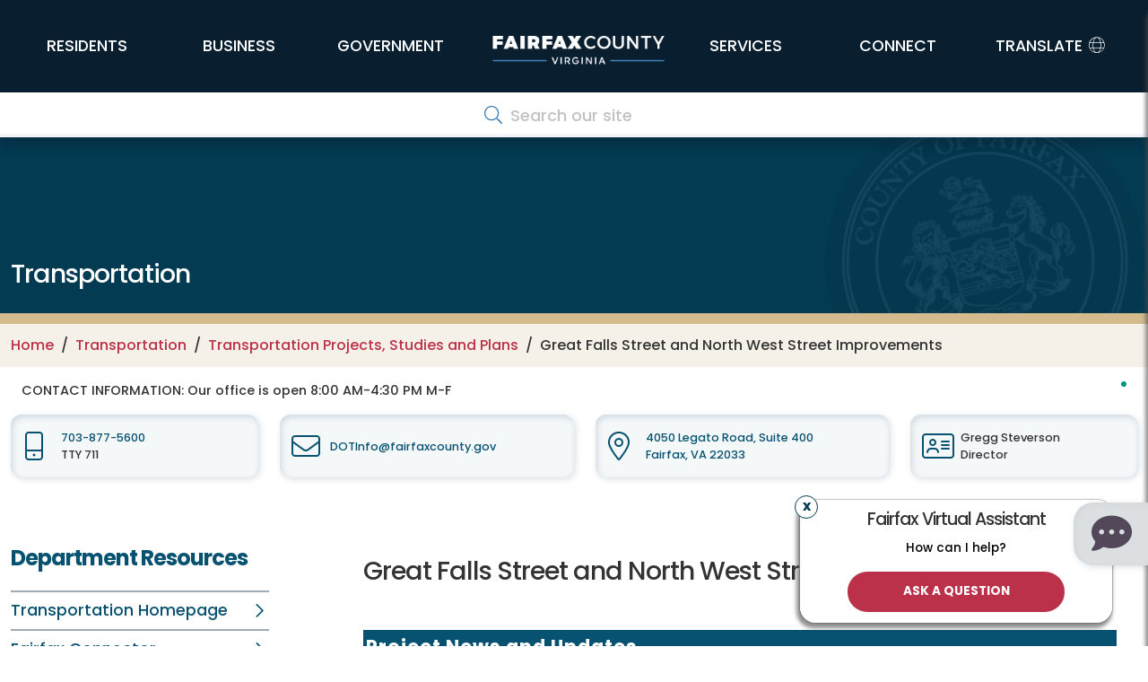

--- FILE ---
content_type: text/html; charset=UTF-8
request_url: https://www.fairfaxcounty.gov/transportation/projects/greatfalls-northwest
body_size: 27498
content:
<!DOCTYPE html>
<html  lang="en" dir="ltr" prefix="content: http://purl.org/rss/1.0/modules/content/  dc: http://purl.org/dc/terms/  foaf: http://xmlns.com/foaf/0.1/  og: http://ogp.me/ns#  rdfs: http://www.w3.org/2000/01/rdf-schema#  schema: http://schema.org/  sioc: http://rdfs.org/sioc/ns#  sioct: http://rdfs.org/sioc/types#  skos: http://www.w3.org/2004/02/skos/core#  xsd: http://www.w3.org/2001/XMLSchema# ">
  <head>
    <meta charset="utf-8" />
<meta name="description" content="Fairfax County, Virginia - Great Falls Street and North West Street Improvements" />
<meta name="keywords" content="Pedestrian project, Great Falls Street" />
<script async src="https://www.googletagmanager.com/gtag/js?id=G-LFBSCB4RQH"></script>
<script>window.dataLayer = window.dataLayer || [];function gtag(){dataLayer.push(arguments)};gtag("js", new Date());gtag("set", "developer_id.dMDhkMT", true);gtag("config", "G-LFBSCB4RQH", {"groups":"default","page_placeholder":"PLACEHOLDER_page_location"});gtag("config", "G-P0M7YK9ZWG", {"groups":"default","page_placeholder":"PLACEHOLDER_page_location"});gtag("config", "G-MM34Q39LY6", {"groups":"default","page_placeholder":"PLACEHOLDER_page_location"});</script>
<meta name="MobileOptimized" content="width" />
<meta name="HandheldFriendly" content="true" />
<meta name="viewport" content="width=device-width, initial-scale=1.0" />
<link rel="icon" href="/transportation/themes/bootstrap-8.x-3.0-rc2/bootstrap/favicon.ico" type="image/vnd.microsoft.icon" />
<link rel="canonical" href="https://www.fairfaxcounty.gov/transportation/projects/greatfalls-northwest" />
<link rel="shortlink" href="https://www.fairfaxcounty.gov/transportation/node/484" />

    <title>Great Falls Street and North West Street Improvements | Transportation</title>
	<meta name="viewport" content="width=device-width, initial-scale=1.0">

	<link rel="stylesheet" media="all" href="/transportation/sites/transportation/files/css/css_ciG8vf5Z0m4G6Kn8tz1fIP5U4KvMyTxSN-s_y7gsyUI.css" />
<link rel="stylesheet" media="all" href="/transportation/sites/transportation/files/css/css_PdFRpNy2aa39H8PysiLJnoYOVnJmEYuAnMhWrRnfVYc.css" />

    
	<script type="application/json" data-drupal-selector="drupal-settings-json">{"path":{"baseUrl":"\/transportation\/","pathPrefix":"","currentPath":"node\/484","currentPathIsAdmin":false,"isFront":false,"currentLanguage":"en","currentQuery":{"projects\/greatfalls-northwest":""}},"pluralDelimiter":"\u0003","suppressDeprecationErrors":true,"ajaxPageState":{"libraries":"[base64]","theme":"bootstrap","theme_token":null},"ajaxTrustedUrl":[],"google_analytics":{"account":"G-LFBSCB4RQH","trackOutbound":true,"trackMailto":true,"trackTel":true,"trackDownload":true,"trackDownloadExtensions":"7z|aac|arc|arj|asf|asx|avi|bin|csv|doc(x|m)?|dot(x|m)?|exe|flv|gif|gz|gzip|hqx|jar|jpe?g|js|mp(2|3|4|e?g)|mov(ie)?|msi|msp|pdf|phps|png|ppt(x|m)?|pot(x|m)?|pps(x|m)?|ppam|sld(x|m)?|thmx|qtm?|ra(m|r)?|sea|sit|tar|tgz|torrent|txt|wav|wma|wmv|wpd|xls(x|m|b)?|xlt(x|m)|xlam|xml|z|zip"},"bootstrap":{"forms_has_error_value_toggle":1,"modal_animation":1,"modal_backdrop":"true","modal_focus_input":1,"modal_keyboard":1,"modal_select_text":1,"modal_show":1,"modal_size":"","popover_enabled":1,"popover_animation":1,"popover_auto_close":1,"popover_container":"body","popover_content":"","popover_delay":"0","popover_html":0,"popover_placement":"right","popover_selector":"","popover_title":"","popover_trigger":"click","tooltip_enabled":1,"tooltip_animation":1,"tooltip_container":"body","tooltip_delay":"0","tooltip_html":0,"tooltip_placement":"auto left","tooltip_selector":"","tooltip_trigger":"hover"},"tyler_ckeditor5check":{"currentPathAlias":"\/projects\/greatfalls-northwest"},"hideLink":true,"isLatestVersionOfPage":true,"latestNodeHref":"\/transportation\/projects\/greatfalls-northwest","HTTP_REFERER":"No Referer","sharethis":{"publisher":"dr-6c2b55f9-6c99-588d-54ff-ca90369dd1","version":"5x","doNotCopy":true,"hashAddressBar":false,"doNotHash":true},"user":{"uid":0,"permissionsHash":"77562ed4e8c01dc9a0c0081f1225f7891588e0e87c15a3bdf7690464c27b54e3"}}</script>
<script src="/transportation/sites/transportation/files/js/js_5-clLfsEChZrpfTAKtiNH5NWYAXKtYyp2Mp4WDeAaNw.js"></script>
<script src="//platform-api.sharethis.com/js/sharethis.js#property=6565054ca5528100199dd56b&amp;product=sop"></script>
<script src="/transportation/sites/transportation/files/js/js_nesU9vPUEe2vy9oCvYIOVD6VQ2jI2WOTITq0sNVyrH4.js"></script>
<script src="https://ws.sharethis.com/button/buttons.js"></script>


    <link rel="preconnect" href="//fonts.googleapis.com">
    <link rel="preconnect" href="//fonts.gstatic.com" crossorigin>
    <link href="//fonts.googleapis.com/css2?family=Poppins:wght@400;500;700&display=swap" rel="stylesheet">

	<link rel="apple-touch-icon" sizes="57x57" href="/themes/bootstrap-8.x-3.0-rc2/bootstrap/css/images/ffx_touch_57.png">
	<link rel="apple-touch-icon" sizes="60x60" href="/themes/bootstrap-8.x-3.0-rc2/bootstrap/css/images/ffx_touch_60.png">
	<link rel="apple-touch-icon" sizes="72x72" href="/themes/bootstrap-8.x-3.0-rc2/bootstrap/css/images/ffx_touch_72.png">
	<link rel="apple-touch-icon" sizes="76x76" href="/themes/bootstrap-8.x-3.0-rc2/bootstrap/css/images/ffx_touch_76.png">
	<link rel="apple-touch-icon" sizes="114x114" href="/themes/bootstrap-8.x-3.0-rc2/bootstrap/css/images/ffx_touch_114.png">
	<link rel="apple-touch-icon" sizes="120x120" href="/themes/bootstrap-8.x-3.0-rc2/bootstrap/css/images/ffx_touch_120.png">
	<link rel="apple-touch-icon" sizes="144x144" href="/themes/bootstrap-8.x-3.0-rc2/bootstrap/css/images/ffx_touch_144.png">
	<link rel="apple-touch-icon" sizes="152x152" href="/themes/bootstrap-8.x-3.0-rc2/bootstrap/css/images/ffx_touch_152.png">
	<link rel="apple-touch-icon" sizes="180x180" href="/themes/bootstrap-8.x-3.0-rc2/bootstrap/css/images/ffx_touch_180.png">
	<script type="text/javascript" src="//script.crazyegg.com/pages/scripts/0011/7318.js" async="async"></script>
	<script src="https://kit.fontawesome.com/86791fe593.js" crossorigin="anonymous"></script>
  </head>
  <body  class="path-node page-node-type-page navbar-is-fixed-top has-glyphicons ffx_subpagewidth transportation"  >
    <a href="#main-content" class="visually-hidden focusable skip-link" alt="Skip to main content">
      Skip to main content
    </a>
	<div id="printlogo" style="display:none;visibility:collapse;">
		<img src="/themes/bootstrap-8.x-3.0-rc2/bootstrap/css/images/ffxlogo_print.jpg" alt="Fairfax County, Virginia">
	</div>
    
      <div class="dialog-off-canvas-main-canvas" data-off-canvas-main-canvas>
    







 


	
		






      	<header id="site-header">

			
		<div id="countyalert" class="countyalertsection" style="display:none">
		</div>
			
		<div class="" id="primary-header">
			
		 <div id="logo" class="logo">
			<a href="/">
				<img style="" class="middle" src="/themes/bootstrap-8.x-3.0-rc2/bootstrap/css/images/fairfaxlogo.png" alt="Fairfax County Virginia">
			</a>
		</div>
		
		<div class="container">
			<div class="row">
			  <div class="col-12 col-md-no-padding">
					<nav  class="navbar navbar-expand-lg" id="navbar" role="banner">
					<a href="/" class="navbar-brand d-lg-none" href="#"><img src="/themes/bootstrap-8.x-3.0-rc2/bootstrap/css/images/fairfaxlogo.png" alt="Fairfax County Virginia"></a>
					<button class="navbar-toggler" type="button" data-bs-toggle="collapse" data-bs-target="#primary-nav" aria-controls="primary-nav" aria-expanded="false" aria-label="Toggle navigation" fdprocessedid="sq5vjy">
						<span class="nav-toggle-icon">
						  <span></span>
						  <span></span>
						  <span></span>
						  <span></span>
						</span>
					  </button>
						

					  					  
					  					  
					  					  
					  						<div class="collapse navbar-collapse" id="primary-nav">
						  <!-- Generated: 2026-01-31 07:47:56pm --><!-- include -->
  <div class="region region-include">
    <nav role="navigation" aria-labelledby="block-ffxglobalnavigation-menu" id="block-ffxglobalnavigation">
            
  <h2 class="visually-hidden" id="block-ffxglobalnavigation-menu">FFX Global Navigation</h2>
  

        
	  


        		<ul class="nav">
			



      	  <ul  class="menu nav flex-column">
        	  	  
	
			  
      					<li class="expanded keep-open" aria-label="Transportation Homepage">
				<a href="/transportation/" class="nav-link submenu-link" >Transportation Homepage</a>
		                  </li>
    	  	  
	
			  
      					<li class="expanded keep-open" aria-label="Fairfax Connector">
				<a href="/connector/" class="nav-link submenu-link" >Fairfax Connector</a>
		                  </li>
    	  	  
	
			  
      					<li class="expanded keep-open" aria-label="How Can We Help?">
				<a href="/transportation/faq" class="nav-link submenu-link" >How Can We Help?</a>
		                  </li>
    	  	  
	
			  
      					<li class="expanded keep-open" aria-label="Commuter Services">
				<a href="/transportation/commuter-services" class="nav-link submenu-link" >Commuter Services</a>
		                  </li>
    	  	  
	
			  
      					<li class="expanded keep-open" aria-label="Bike-Walk">
				<a href="/transportation/bike-walk" class="nav-link submenu-link" >Bike-Walk</a>
		                  </li>
    	  	  
	
			  
      					<li class="expanded keep-open" aria-label="Projects &amp; Studies">
				<a href="/transportation/projects" class="nav-link submenu-link" >Projects &amp; Studies</a>
		                  </li>
    	  	  
	
			  
      					<li class="expanded keep-open" aria-label="Boards and Commissions ">
				<a href="/transportation/boards" class="nav-link submenu-link" >Boards and Commissions </a>
		                  </li>
    	  	  
	
			  
      					<li class="expanded keep-open" aria-label="Disadvantaged Business Enterprise (DBE)">
				<a href="/transportation/dbe" class="nav-link submenu-link" >Disadvantaged Business Enterprise (DBE)</a>
		                  </li>
    	  	  
	
			  
      					<li class="expanded keep-open" aria-label="Solicitations &amp; Bid Advertisements">
				<a href="/transportation/solicitations" class="nav-link submenu-link" >Solicitations &amp; Bid Advertisements</a>
		                  </li>
    	  	  
	
			  
      					<li class="expanded keep-open" aria-label="Civil Rights/Title VI">
				<a href="/connector/titlevi" class="nav-link submenu-link" >Civil Rights/Title VI</a>
		                  </li>
        </ul>
  


	<!-- TEST Department Menu  -->

    															  
	  	  
		  		<li class="dropdown mega-dropdown nav-item" >
			<a href="#" title="Residents" class="dropdown-toggle nav-link" role="button" data-bs-toggle="dropdown" aria-haspopup="true" aria-expanded="false"><span class="underline menuanimation">Residents</span></a>
	  	  					        		<ul class="dropdown-menu mega-dropdown-menu">
			<li class="col-sm-12">
			 <div class="dropdown-row"> 
																  
	  
	  					
			<div class="dropdown1 dropdown-item" > 
				<div  class="dropdown1-clickableregion"></div>
				<a href="/topics/animals-and-pets" class="dropdown-toggle" role="button" aria-haspopup="true" aria-expanded="false">Animals &amp; Pets</a>
      	  		 
			 <ul class="dropdown-menu mega-dropdown-menu col1" >
					        		
    															  
	  			<li class="col-sm-3 level3">
			<a href="/animalservices/adopt">Adoptions 
			</a> 
      	  					</li>
		    													  
	  			<li class="col-sm-3 level3">
			<a href="/police/specializedunits/animalprotectionpolice">Animal Control &amp; Regulations 
			</a> 
      	  					</li>
		    													  
	  			<li class="col-sm-3 level3">
			<a href="/topics/guides/dogs">Guide to Dogs 
			</a> 
      	  					</li>
		    													  
	  			<li class="col-sm-3 level3">
			<a href="/animalservices/lostandfoundpets">Lost &amp; Found Pets 
			</a> 
      	  					</li>
		    													  
	  			<li class="col-sm-3 level3">
			<a href="/animalservices/donate">Shelter Support &amp; Supplies 
			</a> 
      	  					</li>
		    													  
	  			<li class="col-sm-3 level3">
			<a href="/wildlife">Wildlife 
			</a> 
      	  					</li>
		    													  
	  			<li class="col-sm-3 level3">
			<a href="/topics/animals-and-pets">More 
			</a> 
      	  					</li>
		    			  
					</ul>
		      					</div >
		    													  
	  
	  					
			<div class="dropdown1 dropdown-item" > 
				<div  class="dropdown1-clickableregion"></div>
				<a href="/topics/courts-and-legal" class="dropdown-toggle" role="button" aria-haspopup="true" aria-expanded="false">Courts &amp; Legal</a>
      	  		 
			 <ul class="dropdown-menu mega-dropdown-menu col2" >
					        		
    															  
	  			<li class="col-sm-3 level3">
			<a href="https://eapps.courts.state.va.us/gdcourts/captchaVerification.do?landing=landing">Case Information 
			</a> 
      	  					</li>
		    													  
	  			<li class="col-sm-3 level3">
			<a href="/circuitcourtdocket/">Circuit Court Docket 
			</a> 
      	  					</li>
		    													  
	  			<li class="col-sm-3 level3">
			<a href="/circuit/jury/general-information">Jury Duty 
			</a> 
      	  					</li>
		    													  
	  			<li class="col-sm-3 level3">
			<a href="/circuit/land-records/general-information">Land Records 
			</a> 
      	  					</li>
		    													  
	  			<li class="col-sm-3 level3">
			<a href="/topics/courts/magistrate">Magistrate 
			</a> 
      	  					</li>
		    													  
	  			<li class="col-sm-3 level3">
			<a href="/topics/public-law-library">Public Law Library 
			</a> 
      	  					</li>
		    													  
	  			<li class="col-sm-3 level3">
			<a href="/topics/courthouse-self-help-center">Self-Help Resources 
			</a> 
      	  					</li>
		    													  
	  			<li class="col-sm-3 level3">
			<a href="/generaldistrict/traffic">Traffic Court 
			</a> 
      	  					</li>
		    													  
	  			<li class="col-sm-3 level3">
			<a href="/health/vital-records">Vital Records 
			</a> 
      	  					</li>
		    													  
	  			<li class="col-sm-3 level3">
			<a href="/topics/courts-and-legal">More 
			</a> 
      	  					</li>
		    			  
					</ul>
		      					</div >
		    													  
	  
	  					
			<div class="dropdown1 dropdown-item" > 
				<div  class="dropdown1-clickableregion"></div>
				<a href="/environment" class="dropdown-toggle" role="button" aria-haspopup="true" aria-expanded="false">Environment &amp; Energy</a>
      	  		 
			 <ul class="dropdown-menu mega-dropdown-menu col3" >
					        		
    															  
	  			<li class="col-sm-3 level3">
			<a href="/publicworks/invasive-species">Invasive Species 
			</a> 
      	  					</li>
		    													  
	  			<li class="col-sm-3 level3">
			<a href="/publicworks/litter">Litter 
			</a> 
      	  					</li>
		    													  
	  			<li class="col-sm-3 level3">
			<a href="/publicworks/recycle">Recycle, Trash &amp; Compost 
			</a> 
      	  					</li>
		    													  
	  			<li class="col-sm-3 level3">
			<a href="/topics/sustain-fairfax">Sustain Fairfax 
			</a> 
      	  					</li>
		    													  
	  			<li class="col-sm-3 level3">
			<a href="/publicworks/trees">Trees 
			</a> 
      	  					</li>
		    													  
	  			<li class="col-sm-3 level3">
			<a href="/publicworks/stormwater">Watersheds 
			</a> 
      	  					</li>
		    													  
	  			<li class="col-sm-3 level3">
			<a href="/environment/">More 
			</a> 
      	  					</li>
		    			  
					</ul>
		      					</div >
		    													  
	  
	  					
			<div class="dropdown1 dropdown-item" > 
				<div  class="dropdown1-clickableregion"></div>
				<a href="/health-humanservices" class="dropdown-toggle" role="button" aria-haspopup="true" aria-expanded="false">Health &amp; Human Services</a>
      	  		 
			 <ul class="dropdown-menu mega-dropdown-menu col4" >
					        		
    															  
	  			<li class="col-sm-3 level3">
			<a href="/neighborhood-community-services/basic-needs-assistance">Basic Needs &amp; Assistance 
			</a> 
      	  					</li>
		    													  
	  			<li class="col-sm-3 level3">
			<a href="/familyservices/disabilities">Disability Services 
			</a> 
      	  					</li>
		    													  
	  			<li class="col-sm-3 level3">
			<a href="/health/diseases-conditions">Diseases &amp; Conditions 
			</a> 
      	  					</li>
		    													  
	  			<li class="col-sm-3 level3">
			<a href="/familyservices/domestic-sexual-violence">Domestic &amp; Sexual Violence 
			</a> 
      	  					</li>
		    													  
	  			<li class="col-sm-3 level3">
			<a href="/health/clinics">Health Clinics 
			</a> 
      	  					</li>
		    													  
	  			<li class="col-sm-3 level3">
			<a href="/community-services-board/mental-health">Mental Health 
			</a> 
      	  					</li>
		    													  
	  			<li class="col-sm-3 level3">
			<a href="/topics/opioids">Opioids 
			</a> 
      	  					</li>
		    													  
	  			<li class="col-sm-3 level3">
			<a href="/health-humanservices/">More 
			</a> 
      	  					</li>
		    			  
					</ul>
		      					</div >
		    													  
	  
	  														 </div >
				 <div class="dropdown-row"> 
						
			<div class="dropdown1 dropdown-item" > 
				<div  class="dropdown1-clickableregion"></div>
				<a href="/topics/individuals-and-families" class="dropdown-toggle" role="button" aria-haspopup="true" aria-expanded="false">Individuals &amp; Families</a>
      	  		 
			 <ul class="dropdown-menu mega-dropdown-menu col1" >
					        		
    															  
	  			<li class="col-sm-3 level3">
			<a href="/topics/children-and-youth">Children &amp; Youth 
			</a> 
      	  					</li>
		    													  
	  			<li class="col-sm-3 level3">
			<a href="/topics/federal-government-resource-hub">Federal Workforce 
			</a> 
      	  					</li>
		    													  
	  			<li class="col-sm-3 level3">
			<a href="/topics/immigrants-fairfax-county">Immigrants 
			</a> 
      	  					</li>
		    													  
	  			<li class="col-sm-3 level3">
			<a href="/topics/military-veterans">Military &amp; Veterans 
			</a> 
      	  					</li>
		    													  
	  			<li class="col-sm-3 level3">
			<a href="/topics/guides/moving-to-fairfax">New Residents 
			</a> 
      	  					</li>
		    													  
	  			<li class="col-sm-3 level3">
			<a href="/familyservices/older-adults">Older Adults 
			</a> 
      	  					</li>
		    													  
	  			<li class="col-sm-3 level3">
			<a href="/topics/parents">Parents 
			</a> 
      	  					</li>
		    													  
	  			<li class="col-sm-3 level3">
			<a href="/topics/people-with-disabilities">People with Disabilities 
			</a> 
      	  					</li>
		    													  
	  			<li class="col-sm-3 level3">
			<a href="/topics/volunteering">Volunteers 
			</a> 
      	  					</li>
		    													  
	  			<li class="col-sm-3 level3">
			<a href="/topics/individuals-and-families">More 
			</a> 
      	  					</li>
		    			  
					</ul>
		      					</div >
		    													  
	  
	  					
			<div class="dropdown1 dropdown-item" > 
				<div  class="dropdown1-clickableregion"></div>
				<a href="/topics/land-use-and-planning" class="dropdown-toggle" role="button" aria-haspopup="true" aria-expanded="false">Land Use &amp; Planning</a>
      	  		 
			 <ul class="dropdown-menu mega-dropdown-menu col2" >
					        		
    															  
	  			<li class="col-sm-3 level3">
			<a href="/planning-zoning/fairfax-county-comprehensive-plan">Comprehensive Plan 
			</a> 
      	  					</li>
		    													  
	  			<li class="col-sm-3 level3">
			<a href="/publicworks/capital-projects">County Capital Projects 
			</a> 
      	  					</li>
		    													  
	  			<li class="col-sm-3 level3">
			<a href="/circuit/land-records/general-information">Land Records 
			</a> 
      	  					</li>
		    													  
	  			<li class="col-sm-3 level3">
			<a href="/parks/planning-development/planning">Parks Planning 
			</a> 
      	  					</li>
		    													  
	  			<li class="col-sm-3 level3">
			<a href="/planning-zoning/projects-and-initiatives">Planning Projects 
			</a> 
      	  					</li>
		    													  
	  			<li class="col-sm-3 level3">
			<a href="/planning-development/land-use-research">Research Tools 
			</a> 
      	  					</li>
		    													  
	  			<li class="col-sm-3 level3">
			<a href="/transportation/projects">Transportation Projects 
			</a> 
      	  					</li>
		    													  
	  			<li class="col-sm-3 level3">
			<a href="/planning-development/urban-centers">Urban Centers 
			</a> 
      	  					</li>
		    													  
	  			<li class="col-sm-3 level3">
			<a href="/topics/land-use-and-planning">More 
			</a> 
      	  					</li>
		    			  
					</ul>
		      					</div >
		    													  
	  
	  					
			<div class="dropdown1 dropdown-item" > 
				<div  class="dropdown1-clickableregion"></div>
				<a href="/topics/library-and-education" class="dropdown-toggle" role="button" aria-haspopup="true" aria-expanded="false">Library &amp; Education</a>
      	  		 
			 <ul class="dropdown-menu mega-dropdown-menu col3" >
					        		
    															  
	  			<li class="col-sm-3 level3">
			<a href="https://www.fcps.edu/registration/adult-and-community-education-registration">Adult Education 
			</a> 
      	  					</li>
		    													  
	  			<li class="col-sm-3 level3">
			<a href="/neighborhood-community-services/early-childhood-programs-services">Early Childhood Programs 
			</a> 
      	  					</li>
		    													  
	  			<li class="col-sm-3 level3">
			<a href="/library/branches">Library Branches 
			</a> 
      	  					</li>
		    													  
	  			<li class="col-sm-3 level3">
			<a href="https://fcplcat.fairfaxcounty.gov/">Library Catalog Search 
			</a> 
      	  					</li>
		    													  
	  			<li class="col-sm-3 level3">
			<a href="https://www.fcps.edu/">Public Schools 
			</a> 
      	  					</li>
		    													  
	  			<li class="col-sm-3 level3">
			<a href="/topics/library-and-education">More 
			</a> 
      	  					</li>
		    			  
					</ul>
		      					</div >
		    													  
	  
	  					
			<div class="dropdown1 dropdown-item" > 
				<div  class="dropdown1-clickableregion"></div>
				<a href="/topics/recreation-and-parks" class="dropdown-toggle" role="button" aria-haspopup="true" aria-expanded="false">Parks &amp; Recreation </a>
      	  		 
			 <ul class="dropdown-menu mega-dropdown-menu col4" >
					        		
    															  
	  			<li class="col-sm-3 level3">
			<a href="/topics/arts">Arts 
			</a> 
      	  					</li>
		    													  
	  			<li class="col-sm-3 level3">
			<a href="/parks/athletic-fields">Athletic Fields 
			</a> 
      	  					</li>
		    													  
	  			<li class="col-sm-3 level3">
			<a href="/topics/camps">Camps 
			</a> 
      	  					</li>
		    													  
	  			<li class="col-sm-3 level3">
			<a href="/neighborhood-community-services/community-centers">Community Centers 
			</a> 
      	  					</li>
		    													  
	  			<li class="col-sm-3 level3">
			<a href="/parks/parktakes">Parktakes Classes 
			</a> 
      	  					</li>
		    													  
	  			<li class="col-sm-3 level3">
			<a href="/parks/reccenter">Rec Centers 
			</a> 
      	  					</li>
		    													  
	  			<li class="col-sm-3 level3">
			<a href="/neighborhood-community-services/senior-centers">Senior Centers 
			</a> 
      	  					</li>
		    													  
	  			<li class="col-sm-3 level3">
			<a href="/neighborhood-community-services/teen-centers">Teen Centers 
			</a> 
      	  					</li>
		    													  
	  			<li class="col-sm-3 level3">
			<a href="/parks/trails/">Trails 
			</a> 
      	  					</li>
		    													  
	  			<li class="col-sm-3 level3">
			<a href="/topics/recreation-and-parks">More 
			</a> 
      	  					</li>
		    			  
					</ul>
		      					</div >
		    													  
	  
	  														 </div >
				 <div class="dropdown-row"> 
						
			<div class="dropdown1 dropdown-item" > 
				<div  class="dropdown1-clickableregion"></div>
				<a href="/topics/permits-and-licenses" class="dropdown-toggle" role="button" aria-haspopup="true" aria-expanded="false">Permits &amp; Licenses</a>
      	  		 
			 <ul class="dropdown-menu mega-dropdown-menu col1" >
					        		
    															  
	  			<li class="col-sm-3 level3">
			<a href="/health/vital-records">Birth &amp; Death Certificates 
			</a> 
      	  					</li>
		    													  
	  			<li class="col-sm-3 level3">
			<a href="/landdevelopment/building-permits">Building 
			</a> 
      	  					</li>
		    													  
	  			<li class="col-sm-3 level3">
			<a href="/neighborhood-community-services/ceps">Child Care 
			</a> 
      	  					</li>
		    													  
	  			<li class="col-sm-3 level3">
			<a href="/taxes/dog-license-information">Dogs 
			</a> 
      	  					</li>
		    													  
	  			<li class="col-sm-3 level3">
			<a href="/health/permits">Health 
			</a> 
      	  					</li>
		    													  
	  			<li class="col-sm-3 level3">
			<a href="/circuit/marriage/marriage-license-information">Marriage 
			</a> 
      	  					</li>
		    													  
	  			<li class="col-sm-3 level3">
			<a href="/parks/permits">Park Use 
			</a> 
      	  					</li>
		    													  
	  			<li class="col-sm-3 level3">
			<a href="/cableconsumer/csd/regulation-licensing/canvassers-peddlers-promoters-solicitors">Solicitors 
			</a> 
      	  					</li>
		    													  
	  			<li class="col-sm-3 level3">
			<a href="/topics/permits-and-licenses">More 
			</a> 
      	  					</li>
		    			  
					</ul>
		      					</div >
		    													  
	  
	  					
			<div class="dropdown1 dropdown-item" > 
				<div  class="dropdown1-clickableregion"></div>
				<a href="/topics/property-and-housing" class="dropdown-toggle" role="button" aria-haspopup="true" aria-expanded="false">Property &amp; Housing</a>
      	  		 
			 <ul class="dropdown-menu mega-dropdown-menu col2" >
					        		
    															  
	  			<li class="col-sm-3 level3">
			<a href="/housing/">Affordable Housing 
			</a> 
      	  					</li>
		    													  
	  			<li class="col-sm-3 level3">
			<a href="/code">Code &amp; Zoning 
			</a> 
      	  					</li>
		    													  
	  			<li class="col-sm-3 level3">
			<a href="/topics/neighborhoods">Neighborhoods 
			</a> 
      	  					</li>
		    													  
	  			<li class="col-sm-3 level3">
			<a href="/taxes/real-estate">Real Estate Values 
			</a> 
      	  					</li>
		    													  
	  			<li class="col-sm-3 level3">
			<a href="/publicworks/recycling-and-trash">Recycling &amp; Trash 
			</a> 
      	  					</li>
		    													  
	  			<li class="col-sm-3 level3">
			<a href="/cableconsumer/csd/tenant-landlord">Tenant Landlord Issues 
			</a> 
      	  					</li>
		    													  
	  			<li class="col-sm-3 level3">
			<a href="/cableconsumer/csd/utility-and-cable-providers">Utilities 
			</a> 
      	  					</li>
		    													  
	  			<li class="col-sm-3 level3">
			<a href="/topics/property-and-housing">More 
			</a> 
      	  					</li>
		    			  
					</ul>
		      					</div >
		    													  
	  
	  					
			<div class="dropdown1 dropdown-item" > 
				<div  class="dropdown1-clickableregion"></div>
				<a href="/topics/public-safety-and-emergencies" class="dropdown-toggle" role="button" aria-haspopup="true" aria-expanded="false">Public Safety &amp; Emergencies</a>
      	  		 
			 <ul class="dropdown-menu mega-dropdown-menu col3" >
					        		
    															  
	  			<li class="col-sm-3 level3">
			<a href="/911">9-1-1 
			</a> 
      	  					</li>
		    													  
	  			<li class="col-sm-3 level3">
			<a href="/emergency">Emergency Preparedness 
			</a> 
      	  					</li>
		    													  
	  			<li class="col-sm-3 level3">
			<a href="/fire-ems">Fire &amp; Rescue 
			</a> 
      	  					</li>
		    													  
	  			<li class="col-sm-3 level3">
			<a href="/news/resources-to-help-prevent-gun-violence">Gun Violence Prevention 
			</a> 
      	  					</li>
		    													  
	  			<li class="col-sm-3 level3">
			<a href="/police">Police 
			</a> 
      	  					</li>
		    													  
	  			<li class="col-sm-3 level3">
			<a href="/topics/scams">Scams 
			</a> 
      	  					</li>
		    													  
	  			<li class="col-sm-3 level3">
			<a href="/sheriff">Sheriff 
			</a> 
      	  					</li>
		    													  
	  			<li class="col-sm-3 level3">
			<a href="/topics/public-safety-and-emergencies">More 
			</a> 
      	  					</li>
		    			  
					</ul>
		      					</div >
		    													  
	  
	  					
			<div class="dropdown1 dropdown-item" > 
				<div  class="dropdown1-clickableregion"></div>
				<a href="/topics/roads-and-commuting" class="dropdown-toggle" role="button" aria-haspopup="true" aria-expanded="false">Roads &amp; Commuting</a>
      	  		 
			 <ul class="dropdown-menu mega-dropdown-menu col4" >
					        		
    															  
	  			<li class="col-sm-3 level3">
			<a href="/transportation/bike-walk">Bike &amp; Walk 
			</a> 
      	  					</li>
		    													  
	  			<li class="col-sm-3 level3">
			<a href="/connector">Connector Bus 
			</a> 
      	  					</li>
		    													  
	  			<li class="col-sm-3 level3">
			<a href="https://www.wmata.com/">Metrobus &amp; Metrorail 
			</a> 
      	  					</li>
		    													  
	  			<li class="col-sm-3 level3">
			<a href="/connector/park-and-ride">Park &amp; Ride 
			</a> 
      	  					</li>
		    													  
	  			<li class="col-sm-3 level3">
			<a href="/topics/pedestrian-bike-traffic-safety">Pedestrian Safety 
			</a> 
      	  					</li>
		    													  
	  			<li class="col-sm-3 level3">
			<a href="/transportation/roads-conditions-maintenance">Road Maintenance/VDOT 
			</a> 
      	  					</li>
		    													  
	  			<li class="col-sm-3 level3">
			<a href="/transportation/parking">Street Parking 
			</a> 
      	  					</li>
		    													  
	  			<li class="col-sm-3 level3">
			<a href="https://www.tollroadsinvirginia.com/">Toll Roads 
			</a> 
      	  					</li>
		    													  
	  			<li class="col-sm-3 level3">
			<a href="/transportation/projects">Transportation Projects 
			</a> 
      	  					</li>
		    													  
	  			<li class="col-sm-3 level3">
			<a href="/topics/roads-and-commuting">More 
			</a> 
      	  					</li>
		    			  
					</ul>
		      					</div >
		    													  
	  
	  														 </div >
				 <div class="dropdown-row"> 
						
			<div class="dropdown1 dropdown-item" > 
				<div  class="dropdown1-clickableregion"></div>
				<a href="/topics/taxes-and-fees" class="dropdown-toggle" role="button" aria-haspopup="true" aria-expanded="false">Taxes &amp; Fees</a>
      	  		 
			 <ul class="dropdown-menu mega-dropdown-menu col1" >
					        		
    															  
	  			<li class="col-sm-3 level3">
			<a href="/taxes/vehicles">Car Taxes 
			</a> 
      	  					</li>
		    													  
	  			<li class="col-sm-3 level3">
			<a href="/parks/fees">Park Fees 
			</a> 
      	  					</li>
		    													  
	  			<li class="col-sm-3 level3">
			<a href="/taxes/real-estate">Real Estate Taxes 
			</a> 
      	  					</li>
		    													  
	  			<li class="col-sm-3 level3">
			<a href="/taxes/relief">Tax Relief 
			</a> 
      	  					</li>
		    													  
	  			<li class="col-sm-3 level3">
			<a href="/publicworks/recycling-trash/residential-disposal-fees-and-regulations">Trash Disposal Fees 
			</a> 
      	  					</li>
		    													  
	  			<li class="col-sm-3 level3">
			<a href="/topics/taxes-and-fees">More 
			</a> 
      	  					</li>
		    			  
					</ul>
		      					</div >
		    													  
	  
	  					
			<div class="dropdown1 dropdown-item" > 
				<div  class="dropdown1-clickableregion"></div>
				<a href="/elections/" class="dropdown-toggle" role="button" aria-haspopup="true" aria-expanded="false">Voting &amp; Elections</a>
      	  		 
			 <ul class="dropdown-menu mega-dropdown-menu col2" >
					        		
    															  
	  			<li class="col-sm-3 level3">
			<a href="/elections/absentee">Absentee Voting 
			</a> 
      	  					</li>
		    													  
	  			<li class="col-sm-3 level3">
			<a href="/elections/early-voting">Early Voting 
			</a> 
      	  					</li>
		    													  
	  			<li class="col-sm-3 level3">
			<a href="/elections/returns">Election Results 
			</a> 
      	  					</li>
		    													  
	  			<li class="col-sm-3 level3">
			<a href="/elections/precincts">Polling Places 
			</a> 
      	  					</li>
		    													  
	  			<li class="col-sm-3 level3">
			<a href="/elections/voter-registration">Voter Registration 
			</a> 
      	  					</li>
		    													  
	  			<li class="col-sm-3 level3">
			<a href="/elections/">More 
			</a> 
      	  					</li>
		    			  
					</ul>
		      					</div >
		    													  
	  
	  					
			<div class="dropdown1 dropdown-item" > 
				<div  class="dropdown1-clickableregion"></div>
				<a href="/news/weather/" class="dropdown-toggle" role="button" aria-haspopup="true" aria-expanded="false">Weather &amp; Climate</a>
      	  		 
			 <ul class="dropdown-menu mega-dropdown-menu col3" >
					        		
    															  
	  			<li class="col-sm-3 level3">
			<a href="/health/environment/air">Air Quality 
			</a> 
      	  					</li>
		    													  
	  			<li class="col-sm-3 level3">
			<a href="/environment-energy-coordination/climate-action">Climate Action Dashboard 
			</a> 
      	  					</li>
		    													  
	  			<li class="col-sm-3 level3">
			<a href="/topics/extreme-heat-resources">Extreme Heat 
			</a> 
      	  					</li>
		    													  
	  			<li class="col-sm-3 level3">
			<a href="/publicworks/flood-info">Floods 
			</a> 
      	  					</li>
		    													  
	  			<li class="col-sm-3 level3">
			<a href="/emergency/readyfairfax">Ready Fairfax 
			</a> 
      	  					</li>
		    													  
	  			<li class="col-sm-3 level3">
			<a href="/environment-energy-coordination/resilient-fairfax">Resilient Fairfax 
			</a> 
      	  					</li>
		    													  
	  			<li class="col-sm-3 level3">
			<a href="/snow/">Snow 
			</a> 
      	  					</li>
		    													  
	  			<li class="col-sm-3 level3">
			<a href="/news/guide-tornado-preparedness-fairfax-county">Tornadoes 
			</a> 
      	  					</li>
		    													  
	  			<li class="col-sm-3 level3">
			<a href="/news/weather/">More 
			</a> 
      	  					</li>
		    			  
					</ul>
		      					</div >
		    				</div>
		</li>
    				</ul>
      
		      			
			</li>
		    													  
	  	  
		  		<li class="dropdown mega-dropdown nav-item" >
			<a href="#" title="Business" class="dropdown-toggle nav-link" role="button" data-bs-toggle="dropdown" aria-haspopup="true" aria-expanded="false"><span class="underline menuanimation">Business</span></a>
	  	  					        		<ul class="dropdown-menu mega-dropdown-menu">
			<li class="col-sm-12">
			 <div class="dropdown-row"> 
																  
	  
	  					
			<div class="dropdown1 dropdown-item" > 
				<div  class="dropdown1-clickableregion"></div>
				<a href="/topics/business-construction" class="dropdown-toggle" role="button" aria-haspopup="true" aria-expanded="false">Business &amp; Construction</a>
      	  		 
			 <ul class="dropdown-menu mega-dropdown-menu col1" >
					        		
    															  
	  			<li class="col-sm-3 level3">
			<a href="/landdevelopment/building-permits">Building Permits 
			</a> 
      	  					</li>
		    													  
	  			<li class="col-sm-3 level3">
			<a href="/code">Code &amp; Zoning 
			</a> 
      	  					</li>
		    													  
	  			<li class="col-sm-3 level3">
			<a href="/topics/land-use-and-planning">Land Use 
			</a> 
      	  					</li>
		    													  
	  			<li class="col-sm-3 level3">
			<a href="/topics/business-construction">More 
			</a> 
      	  					</li>
		    			  
					</ul>
		      					</div >
		    													  
	  
	  					
			<div class="dropdown1 dropdown-item" > 
				<div  class="dropdown1-clickableregion"></div>
				<a href="/topics/business-services" class="dropdown-toggle" role="button" aria-haspopup="true" aria-expanded="false">Business Services</a>
      	  		 
			 <ul class="dropdown-menu mega-dropdown-menu col2" >
					        		
    															  
	  			<li class="col-sm-3 level3">
			<a href="/emergency/readyfairfax/businesspreparedness">Business Emergency Preparedness 
			</a> 
      	  					</li>
		    													  
	  			<li class="col-sm-3 level3">
			<a href="/taxes/business">Business Taxes 
			</a> 
      	  					</li>
		    													  
	  			<li class="col-sm-3 level3">
			<a href="/cableconsumer/csd/consumer">Consumer Services 
			</a> 
      	  					</li>
		    													  
	  			<li class="col-sm-3 level3">
			<a href="/transportation/commuter-services">Employer Transportation Service 
			</a> 
      	  					</li>
		    													  
	  			<li class="col-sm-3 level3">
			<a href="/energy/greenbusiness">Green Business Partners Program 
			</a> 
      	  					</li>
		    													  
	  			<li class="col-sm-3 level3">
			<a href="/planning-development/zoning/home-based-business">Home-Based Business 
			</a> 
      	  					</li>
		    													  
	  			<li class="col-sm-3 level3">
			<a href="/cableconsumer/csd/regulation-licensing">Regulation &amp; Licensing 
			</a> 
      	  					</li>
		    													  
	  			<li class="col-sm-3 level3">
			<a href="/small-business-commission/">Small Business 
			</a> 
      	  					</li>
		    													  
	  			<li class="col-sm-3 level3">
			<a href="/topics/starting-business">Starting a Business 
			</a> 
      	  					</li>
		    													  
	  			<li class="col-sm-3 level3">
			<a href="/humanrights/">Workplace Issues 
			</a> 
      	  					</li>
		    													  
	  			<li class="col-sm-3 level3">
			<a href="/topics/business-services">More 
			</a> 
      	  					</li>
		    			  
					</ul>
		      					</div >
		    													  
	  
	  					
			<div class="dropdown1 dropdown-item" > 
				<div  class="dropdown1-clickableregion"></div>
				<a href="/topics/doing-business-fairfax-county" class="dropdown-toggle" role="button" aria-haspopup="true" aria-expanded="false">Doing Business with Fairfax</a>
      	  		 
			 <ul class="dropdown-menu mega-dropdown-menu col3" >
					        		
    															  
	  			<li class="col-sm-3 level3">
			<a href="/procurement">Contracting and Procurement 
			</a> 
      	  					</li>
		    													  
	  			<li class="col-sm-3 level3">
			<a href="/procurement/contracting-opportunities">Current Solicitations 
			</a> 
      	  					</li>
		    													  
	  			<li class="col-sm-3 level3">
			<a href="/topics/permits-and-licenses">Permits 
			</a> 
      	  					</li>
		    													  
	  			<li class="col-sm-3 level3">
			<a href="/procurement/vendor-pitch-portal">Vendor Pitch Portal 
			</a> 
      	  					</li>
		    													  
	  			<li class="col-sm-3 level3">
			<a href="/topics/doing-business-fairfax-county">More 
			</a> 
      	  					</li>
		    			  
					</ul>
		      					</div >
		    				</div>
		</li>
    				</ul>
      
		      			
			</li>
		    													  
	  	  
		  		<li class="dropdown mega-dropdown nav-item" >
			<a href="#" title="Government" class="dropdown-toggle nav-link" role="button" data-bs-toggle="dropdown" aria-haspopup="true" aria-expanded="false"><span class="underline menuanimation">Government</span></a>
	  	  					        		<ul class="dropdown-menu mega-dropdown-menu">
			<li class="col-sm-12">
			 <div class="dropdown-row"> 
																  
	  
	  					
			<div class="dropdown1 dropdown-item" > 
				<div  class="dropdown1-clickableregion"></div>
				<a href="/topics/about-fairfax-county" class="dropdown-toggle" role="button" aria-haspopup="true" aria-expanded="false">About</a>
      	  		 
			 <ul class="dropdown-menu mega-dropdown-menu col1" >
					        		
    															  
	  			<li class="col-sm-3 level3">
			<a href="/topics/codes-and-standards">Codes &amp; Standards 
			</a> 
      	  					</li>
		    													  
	  			<li class="col-sm-3 level3">
			<a href="/strategicplan/">Countywide Strategic Plan 
			</a> 
      	  					</li>
		    													  
	  			<li class="col-sm-3 level3">
			<a href="/topics/facilities-and-locations">Facilities &amp; Locations 
			</a> 
      	  					</li>
		    													  
	  			<li class="col-sm-3 level3">
			<a href="/topics/history">History of Fairfax County 
			</a> 
      	  					</li>
		    													  
	  			<li class="col-sm-3 level3">
			<a href="/status">Operating Status 
			</a> 
      	  					</li>
		    													  
	  			<li class="col-sm-3 level3">
			<a href="/topics/about-fairfax-county">More 
			</a> 
      	  					</li>
		    			  
					</ul>
		      					</div >
		    													  
	  
	  					
			<div class="dropdown1 dropdown-item" > 
				<div  class="dropdown1-clickableregion"></div>
				<a href="/boardofsupervisors/" class="dropdown-toggle" role="button" aria-haspopup="true" aria-expanded="false">Board of Supervisors</a>
      	  		 
			 <ul class="dropdown-menu mega-dropdown-menu col2" >
					        		
    															  
	  			<li class="col-sm-3 level3">
			<a href="/boardauditor/">Auditor 
			</a> 
      	  					</li>
		    													  
	  			<li class="col-sm-3 level3">
			<a href="/boardofsupervisors/members-and-districts">Board Members 
			</a> 
      	  					</li>
		    													  
	  			<li class="col-sm-3 level3">
			<a href="/bacs">Boards, Authorities &amp; Commissions 
			</a> 
      	  					</li>
		    													  
	  			<li class="col-sm-3 level3">
			<a href="/bosclerk/">Clerk Services 
			</a> 
      	  					</li>
		    													  
	  			<li class="col-sm-3 level3">
			<a href="/boardofsupervisors/committees">Committees 
			</a> 
      	  					</li>
		    													  
	  			<li class="col-sm-3 level3">
			<a href="https://www.fairfaxcounty.gov/boardofsupervisors/2026-board-meetings">Meetings &amp; Agendas 
			</a> 
      	  					</li>
		    													  
	  			<li class="col-sm-3 level3">
			<a href="/boardofsupervisors/">More 
			</a> 
      	  					</li>
		    			  
					</ul>
		      					</div >
		    													  
	  
	  					
			<div class="dropdown1 dropdown-item" > 
				<div  class="dropdown1-clickableregion"></div>
				<a href="/topics/budget-finance" class="dropdown-toggle" role="button" aria-haspopup="true" aria-expanded="false">Budget &amp; Finance</a>
      	  		 
			 <ul class="dropdown-menu mega-dropdown-menu col3" >
					        		
    															  
	  			<li class="col-sm-3 level3">
			<a href="/bond">Bonds 
			</a> 
      	  					</li>
		    													  
	  			<li class="col-sm-3 level3">
			<a href="/budget">Budget 
			</a> 
      	  					</li>
		    													  
	  			<li class="col-sm-3 level3">
			<a href="/topics/financial-transparency">Financial Transparency 
			</a> 
      	  					</li>
		    													  
	  			<li class="col-sm-3 level3">
			<a href="/finance/AccountsPayable/UnclaimedMoney">Unclaimed Money 
			</a> 
      	  					</li>
		    													  
	  			<li class="col-sm-3 level3">
			<a href="/topics/budget-finance">More 
			</a> 
      	  					</li>
		    			  
					</ul>
		      					</div >
		    													  
	  
	  					
			<div class="dropdown1 dropdown-item" > 
				<div  class="dropdown1-clickableregion"></div>
				<a href="/topics/departments-and-agencies" class="dropdown-toggle" role="button" aria-haspopup="true" aria-expanded="false">Departments &amp; Agencies</a>
      	  					</div >
		    													  
	  
	  														 </div >
				 <div class="dropdown-row"> 
						
			<div class="dropdown1 dropdown-item" > 
				<div  class="dropdown1-clickableregion"></div>
				<a href="/topics/jobs" class="dropdown-toggle" role="button" aria-haspopup="true" aria-expanded="false">Jobs &amp; Employment</a>
      	  		 
			 <ul class="dropdown-menu mega-dropdown-menu col1" >
					        		
    															  
	  			<li class="col-sm-3 level3">
			<a href="https://www.governmentjobs.com/careers/fairfaxcounty">Full-Time Openings 
			</a> 
      	  					</li>
		    													  
	  			<li class="col-sm-3 level3">
			<a href="/hr/non-merit-internships">Internships 
			</a> 
      	  					</li>
		    													  
	  			<li class="col-sm-3 level3">
			<a href="/hr/non-merit-fairfax-county-jobs">Seasonal &amp; Non-Merit 
			</a> 
      	  					</li>
		    			  
					</ul>
		      					</div >
		    													  
	  
	  					
			<div class="dropdown1 dropdown-item" > 
				<div  class="dropdown1-clickableregion"></div>
				<a href="/topics/maps-data" class="dropdown-toggle" role="button" aria-haspopup="true" aria-expanded="false">Maps &amp; Data</a>
      	  		 
			 <ul class="dropdown-menu mega-dropdown-menu col2" >
					        		
    															  
	  			<li class="col-sm-3 level3">
			<a href="/data/">Countywide Data Analytics 
			</a> 
      	  					</li>
		    													  
	  			<li class="col-sm-3 level3">
			<a href="/demographics">Demographics 
			</a> 
      	  					</li>
		    													  
	  			<li class="col-sm-3 level3">
			<a href="/maps">Geographic Information Systems 
			</a> 
      	  					</li>
		    													  
	  			<li class="col-sm-3 level3">
			<a href="/demographics/data-visualization-gallery">Interactive Data Tools 
			</a> 
      	  					</li>
		    													  
	  			<li class="col-sm-3 level3">
			<a href="/topics/maps-data">More 
			</a> 
      	  					</li>
		    			  
					</ul>
		      					</div >
		    													  
	  
	  					
			<div class="dropdown1 dropdown-item" > 
				<div  class="dropdown1-clickableregion"></div>
				<a href="/topics/one-fairfax" class="dropdown-toggle" role="button" aria-haspopup="true" aria-expanded="false">One Fairfax</a>
      	  		 
			 <ul class="dropdown-menu mega-dropdown-menu col3" >
					        		
    															  
	  			<li class="col-sm-3 level3">
			<a href="/topics/digital-equity">Digital Equity 
			</a> 
      	  					</li>
		    													  
	  			<li class="col-sm-3 level3">
			<a href="/topics/inclusive-community-engagement">Inclusive Engagement 
			</a> 
      	  					</li>
		    													  
	  			<li class="col-sm-3 level3">
			<a href="/topics/trust-policy">Trust Policy 
			</a> 
      	  					</li>
		    			  
					</ul>
		      					</div >
		    				</div>
		</li>
    				</ul>
      
		      			
			</li>
		    													  
	  	  
		  				<li class="dropdown mega-dropdown fairfaxlogo">
					<div class="fairfaxlogo"><a href="/"><img style="" class="middle" src="/themes/bootstrap-8.x-3.0-rc2/bootstrap/css/images/fairfaxlogo.png" alt="Fairfax County Virginia"></a></div>
				</li>
		  		<li class="dropdown mega-dropdown nav-item" >
			<a href="#" title="Services" class="dropdown-toggle nav-link" role="button" data-bs-toggle="dropdown" aria-haspopup="true" aria-expanded="false"><span class="underline menuanimation">Services</span></a>
	  	  					        		<ul class="dropdown-menu mega-dropdown-menu">
			<li class="col-sm-12">
			 <div class="dropdown-row"> 
																  
	  
	  					
			<div class="dropdown1 dropdown-item" > 
				<div  class="dropdown1-clickableregion"></div>
				<a href="/topics/find" class="dropdown-toggle" role="button" aria-haspopup="true" aria-expanded="false">Find</a>
      	  		 
			 <ul class="dropdown-menu mega-dropdown-menu col1" >
					        		
    															  
	  			<li class="col-sm-3 level3">
			<a href="/animalservices/">Animal Services 
			</a> 
      	  					</li>
		    													  
	  			<li class="col-sm-3 level3">
			<a href="/health/clinics">Health Clinics 
			</a> 
      	  					</li>
		    													  
	  			<li class="col-sm-3 level3">
			<a href="/topics/jobs">Jobs 
			</a> 
      	  					</li>
		    													  
	  			<li class="col-sm-3 level3">
			<a href="/library">Library Resources 
			</a> 
      	  					</li>
		    													  
	  			<li class="col-sm-3 level3">
			<a href="/animalservices/lostandfoundpets">Lost or Found Pet 
			</a> 
      	  					</li>
		    													  
	  			<li class="col-sm-3 level3">
			<a href="/community-services-board/mental-health">Mental Health Support 
			</a> 
      	  					</li>
		    													  
	  			<li class="col-sm-3 level3">
			<a href="https://www.fairfaxcounty.gov/parks/parktakes">Park Classes 
			</a> 
      	  					</li>
		    													  
	  			<li class="col-sm-3 level3">
			<a href="https://icare.fairfaxcounty.gov/ffxcare/">Real Estate Values 
			</a> 
      	  					</li>
		    													  
	  			<li class="col-sm-3 level3">
			<a href="/publicworks/recycling-and-trash">Recycling &amp; Trash 
			</a> 
      	  					</li>
		    													  
	  			<li class="col-sm-3 level3">
			<a href="/topics/volunteering">Volunteer Opportunities 
			</a> 
      	  					</li>
		    													  
	  			<li class="col-sm-3 level3">
			<a href="/topics/find">More 
			</a> 
      	  					</li>
		    			  
					</ul>
		      					</div >
		    													  
	  
	  					
			<div class="dropdown1 dropdown-item" > 
				<div  class="dropdown1-clickableregion"></div>
				<a href="/topics/pay" class="dropdown-toggle" role="button" aria-haspopup="true" aria-expanded="false">Pay</a>
      	  		 
			 <ul class="dropdown-menu mega-dropdown-menu col2" >
					        		
    															  
	  			<li class="col-sm-3 level3">
			<a href="/taxes/business">Business Taxes 
			</a> 
      	  					</li>
		    													  
	  			<li class="col-sm-3 level3">
			<a href="/dta_mobileepay/">Car Taxes 
			</a> 
      	  					</li>
		    													  
	  			<li class="col-sm-3 level3">
			<a href="/taxes/dog-license-information">Dog Licenses 
			</a> 
      	  					</li>
		    													  
	  			<li class="col-sm-3 level3">
			<a href="/topics/driving-parking-fine-payments">Driving &amp; Parking Fines 
			</a> 
      	  					</li>
		    													  
	  			<li class="col-sm-3 level3">
			<a href="/policefalsealarm/">False Alarm Fees 
			</a> 
      	  					</li>
		    													  
	  			<li class="col-sm-3 level3">
			<a href="/dta_mobileepayre/">Real Estate/Property Taxes 
			</a> 
      	  					</li>
		    													  
	  			<li class="col-sm-3 level3">
			<a href="/ofc/saccpayments/">SACC Payments 
			</a> 
      	  					</li>
		    													  
	  			<li class="col-sm-3 level3">
			<a href="/topics/pay">More 
			</a> 
      	  					</li>
		    			  
					</ul>
		      					</div >
		    													  
	  
	  					
			<div class="dropdown1 dropdown-item" > 
				<div  class="dropdown1-clickableregion"></div>
				<a href="/topics/registerapply" class="dropdown-toggle" role="button" aria-haspopup="true" aria-expanded="false">Register/Apply</a>
      	  		 
			 <ul class="dropdown-menu mega-dropdown-menu col3" >
					        		
    															  
	  			<li class="col-sm-3 level3">
			<a href="/neighborhood-community-services/coordinated-services-planning">Basic Needs &amp; Assistance 
			</a> 
      	  					</li>
		    													  
	  			<li class="col-sm-3 level3">
			<a href="/fido/">Building Inspections 
			</a> 
      	  					</li>
		    													  
	  			<li class="col-sm-3 level3">
			<a href="/taxes/vehicles/register-update-preface">Car Registration 
			</a> 
      	  					</li>
		    													  
	  			<li class="col-sm-3 level3">
			<a href="/topics/alerts">Fairfax Alerts 
			</a> 
      	  					</li>
		    													  
	  			<li class="col-sm-3 level3">
			<a href="/topics/permits-and-licenses">Permits &amp; Licenses 
			</a> 
      	  					</li>
		    													  
	  			<li class="col-sm-3 level3">
			<a href="/taxes/relief/tax-relief-seniors-people-with-disabilities">Tax Relief 
			</a> 
      	  					</li>
		    													  
	  			<li class="col-sm-3 level3">
			<a href="/elections/voter-registration">Vote 
			</a> 
      	  					</li>
		    													  
	  			<li class="col-sm-3 level3">
			<a href="/topics/registerapply">More 
			</a> 
      	  					</li>
		    			  
					</ul>
		      					</div >
		    													  
	  
	  					
			<div class="dropdown1 dropdown-item" > 
				<div  class="dropdown1-clickableregion"></div>
				<a href="/topics/report" class="dropdown-toggle" role="button" aria-haspopup="true" aria-expanded="false">Report</a>
      	  		 
			 <ul class="dropdown-menu mega-dropdown-menu col4" >
					        		
    															  
	  			<li class="col-sm-3 level3">
			<a href="/police/specializedunits/animalprotectionpolice">Animal Control Issues 
			</a> 
      	  					</li>
		    													  
	  			<li class="col-sm-3 level3">
			<a href="https://dccs.powerappsportals.us/file-a-complaint">Consumer Complaints 
			</a> 
      	  					</li>
		    													  
	  			<li class="col-sm-3 level3">
			<a href="/police/howdoi/communityreportingsystem">Crime 
			</a> 
      	  					</li>
		    													  
	  			<li class="col-sm-3 level3">
			<a href="/familyservices/domestic-sexual-violence">Domestic Violence 
			</a> 
      	  					</li>
		    													  
	  			<li class="col-sm-3 level3">
			<a href="/police/howdoi/financialcrimes">Financial Crimes 
			</a> 
      	  					</li>
		    													  
	  			<li class="col-sm-3 level3">
			<a href="https://plus.fairfaxcounty.gov/CitizenAccess/Cap/CapApplyDisclaimer.aspx?module=Enforcement&amp;TabName=Enforcement&amp;TabList=Home%7C0%7CBuilding%7C1%7CEnforcement%7C2%7CEnvHealth%7C3%7CFire%7C4%7CPlanning%7C5%7CSite%7C6%7CZoning%7C7%7CCurrentTabIndex%7C2">Neighborhood Complaints 
			</a> 
      	  					</li>
		    													  
	  			<li class="col-sm-3 level3">
			<a href="https://my.vdot.virginia.gov/">Road Issues to VDOT 
			</a> 
      	  					</li>
		    													  
	  			<li class="col-sm-3 level3">
			<a href="/publicworks/capital-projects/streetlights">Street Light Outages 
			</a> 
      	  					</li>
		    													  
	  			<li class="col-sm-3 level3">
			<a href="/topics/report">More 
			</a> 
      	  					</li>
		    			  
					</ul>
		      					</div >
		    				</div>
		</li>
    				</ul>
      
		      			
			</li>
		    													  
	  	  
		  		<li class="dropdown mega-dropdown nav-item" >
			<a href="#" title="Connect" class="dropdown-toggle nav-link" role="button" data-bs-toggle="dropdown" aria-haspopup="true" aria-expanded="false"><span class="underline menuanimation">Connect</span></a>
	  	  					        		<ul class="dropdown-menu mega-dropdown-menu">
			<li class="col-sm-12">
			 <div class="dropdown-row"> 
																  
	  
	  					
			<div class="dropdown1 dropdown-item" > 
				<div  class="dropdown1-clickableregion"></div>
				<a href="/topics/alerts-and-emails" class="dropdown-toggle" role="button" aria-haspopup="true" aria-expanded="false">Alerts, Emails &amp; Apps</a>
      	  		 
			 <ul class="dropdown-menu mega-dropdown-menu col1" >
					        		
    															  
	  			<li class="col-sm-3 level3">
			<a href="/mailinglist">Email Subscriptions 
			</a> 
      	  					</li>
		    													  
	  			<li class="col-sm-3 level3">
			<a href="/topics/alerts">Fairfax Alerts 
			</a> 
      	  					</li>
		    													  
	  			<li class="col-sm-3 level3">
			<a href="/topics/mobile">Mobile App 
			</a> 
      	  					</li>
		    													  
	  			<li class="col-sm-3 level3">
			<a href="/topics/alerts-and-emails">More 
			</a> 
      	  					</li>
		    			  
					</ul>
		      					</div >
		    													  
	  
	  					
			<div class="dropdown1 dropdown-item" > 
				<div  class="dropdown1-clickableregion"></div>
				<a href="/topics/inclusive-community-engagement" class="dropdown-toggle" role="button" aria-haspopup="true" aria-expanded="false">Community Engagement</a>
      	  		 
			 <ul class="dropdown-menu mega-dropdown-menu col2" >
					        		
    															  
	  			<li class="col-sm-3 level3">
			<a href="https://engage.fairfaxcounty.gov/">Surveys &amp; Projects 
			</a> 
      	  					</li>
		    			  
					</ul>
		      					</div >
		    													  
	  
	  					
			<div class="dropdown1 dropdown-item" > 
				<div  class="dropdown1-clickableregion"></div>
				<a href="/topics/contact-us" class="dropdown-toggle" role="button" aria-haspopup="true" aria-expanded="false">Contact</a>
      	  		 
			 <ul class="dropdown-menu mega-dropdown-menu col3" >
					        		
    															  
	  			<li class="col-sm-3 level3">
			<a href="/contact">Directory 
			</a> 
      	  					</li>
		    													  
	  			<li class="col-sm-3 level3">
			<a href="/topics/contact/hotlines-and-emergency-numbers">Hotlines &amp; Emergency Numbers 
			</a> 
      	  					</li>
		    													  
	  			<li class="col-sm-3 level3">
			<a href="https://my.vdot.virginia.gov/">VDOT 
			</a> 
      	  					</li>
		    													  
	  			<li class="col-sm-3 level3">
			<a href="/publicaffairs/foia/">VFOIA Requests 
			</a> 
      	  					</li>
		    													  
	  			<li class="col-sm-3 level3">
			<a href="/topics/contact-us">More 
			</a> 
      	  					</li>
		    			  
					</ul>
		      					</div >
		    													  
	  
	  					
			<div class="dropdown1 dropdown-item" > 
				<div  class="dropdown1-clickableregion"></div>
				<a href="/news" class="dropdown-toggle" role="button" aria-haspopup="true" aria-expanded="false">News &amp; Events</a>
      	  		 
			 <ul class="dropdown-menu mega-dropdown-menu col4" >
					        		
    															  
	  			<li class="col-sm-3 level3">
			<a href="/news/newswire/">Daily Headlines 
			</a> 
      	  					</li>
		    													  
	  			<li class="col-sm-3 level3">
			<a href="https://fairfaxcountyemergency.wordpress.com/">Emergency Information Blog 
			</a> 
      	  					</li>
		    													  
	  			<li class="col-sm-3 level3">
			<a href="/events">Events Calendar 
			</a> 
      	  					</li>
		    													  
	  			<li class="col-sm-3 level3">
			<a href="/news">NewsCenter 
			</a> 
      	  					</li>
		    													  
	  			<li class="col-sm-3 level3">
			<a href="/publicaffairs/noticentro">NotiCentro (Spanish) 
			</a> 
      	  					</li>
		    													  
	  			<li class="col-sm-3 level3">
			<a href="/calendar/?c=1">Public Meetings Calendar 
			</a> 
      	  					</li>
		    													  
	  			<li class="col-sm-3 level3">
			<a href="/news">More 
			</a> 
      	  					</li>
		    			  
					</ul>
		      					</div >
		    													  
	  
	  														 </div >
				 <div class="dropdown-row"> 
						
			<div class="dropdown1 dropdown-item" > 
				<div  class="dropdown1-clickableregion"></div>
				<a href="/news/social-hub/" class="dropdown-toggle" role="button" aria-haspopup="true" aria-expanded="false">Social Media</a>
      	  		 
			 <ul class="dropdown-menu mega-dropdown-menu col1" >
					        		
    															  
	  			<li class="col-sm-3 level3">
			<a href="/news/social-media-comments-policy">Comments Policy 
			</a> 
      	  					</li>
		    													  
	  			<li class="col-sm-3 level3">
			<a href="/news/directory-official-fairfax-county-social-media-accounts">Directory of Accounts 
			</a> 
      	  					</li>
		    													  
	  			<li class="col-sm-3 level3">
			<a href="/news/social-hub/">More 
			</a> 
      	  					</li>
		    			  
					</ul>
		      					</div >
		    													  
	  
	  					
			<div class="dropdown1 dropdown-item" > 
				<div  class="dropdown1-clickableregion"></div>
				<a href="/topics/cable-video" class="dropdown-toggle" role="button" aria-haspopup="true" aria-expanded="false">TV, Video &amp; Podcasts</a>
      	  		 
			 <ul class="dropdown-menu mega-dropdown-menu col2" >
					        		
    															  
	  			<li class="col-sm-3 level3">
			<a href="/cableconsumer/channel-16/fairfax-county-government-television">Channel 16 
			</a> 
      	  					</li>
		    													  
	  			<li class="col-sm-3 level3">
			<a href="/podcasts">Podcasts &amp; Radio 
			</a> 
      	  					</li>
		    													  
	  			<li class="col-sm-3 level3">
			<a href="https://www.youtube.com/user/fairfaxcountygov">YouTube 
			</a> 
      	  					</li>
		    													  
	  			<li class="col-sm-3 level3">
			<a href="/topics/cable-video">More 
			</a> 
      	  					</li>
		    			  
					</ul>
		      					</div >
		    				</div>
		</li>
    				</ul>
      
		      			
			</li>
		    		
			<!-- Language Settings -->		  
		  <li class="dropdown mega-dropdown nav-item"> 
		  <a href="#" title="TRANSLATE" class="dropdown-toggle nav-link" data-bs-toggle="dropdown" role="button" aria-haspopup="true" aria-expanded="false"><span class="underline menuanimation">TRANSLATE</span><i class="fa-thin fa-globe"></i></a>
            <ul class="dropdown-menu mega-dropdown-menu">
              <li class="dropdown1 col-sm-12"> 
			  		<div class="row site-settings">
						<h1>Language Selection</h1>
						<div class="col-xs-6">
							<!--<h2 class="languagetranslation">Language Selection</h2>-->
							<section id="block-bootstrap-gtranslate" class="block block-gtranslate block-gtranslate-block clearfix">
  
    

      
<div class="gtranslate_wrapper"></div><script>window.gtranslateSettings = {"switcher_horizontal_position":"left","switcher_vertical_position":"bottom","horizontal_position":"inline","vertical_position":"inline","float_switcher_open_direction":"top","switcher_open_direction":"bottom","default_language":"en","native_language_names":1,"detect_browser_language":0,"add_new_line":1,"select_language_label":"Select Language","flag_size":32,"flag_style":"2d","globe_size":60,"alt_flags":[],"wrapper_selector":".gtranslate_wrapper","url_structure":"none","custom_domains":null,"languages":["en","ar","bg","zh-CN","zh-TW","hr","cs","da","nl","fi","fr","de","el","hi","it","ja","ko","no","pl","pt","ro","ru","es","sv","ca","tl","iw","id","lv","lt","sr","sk","sl","uk","vi","sq","et","gl","hu","mt","th","tr","fa","af","ms","sw","ga","cy","be","is","mk","yi","hy","az","eu","ka","ht","ur","bn","bs","ceb","eo","gu","ha","hmn","ig","jw","kn","km","lo","la","mi","mr","mn","ne","pa","so","ta","te","yo","zu"],"custom_css":""};</script><script>(function(){var js = document.createElement('script');js.setAttribute('src', 'https://cdn.gtranslate.net/widgets/latest/dropdown.js');js.setAttribute('data-gt-orig-url', '/transportation/projects/greatfalls-northwest');js.setAttribute('data-gt-orig-domain', 'www.fairfaxcounty.gov');document.body.appendChild(js);})();</script>
  </section>


							

							<p>
							To change the language of this website, click the drop-down list and select the desired language. 
							
							The Fairfax County Web site is being translated through "machine translation" powered by Google Translate. <a href="/topics/languagetranslation" class="settinglink">Disclaimer</a>
							</p>
						</div>
						<!--<div class="col-xs-3 hideOnSmall">
							<h2>View Text Only</h2>
								<div id="css_remove" class="settinglink"><h5><a href="#">Remove Styles</a></h5></div>
								<p>Remove all graphics and images from the website so that only the text and links are visible.</p>
								<div id="css_add" class="settinglink"><h5><a href="#">Reset Styles</a></h5></div>
								<p>Reverts to original layout including graphics and images</p>
						</div>
						<div class="col-xs-3">
							<h2>Font Size</h2>

							<div id="font_small" class="settinglink"><h5>Small <span class="fontsmall notranslate">Aa</span></h5></div>
							<div id="font_medium" class="settinglink"><h5>Medium <span class="fontmedium notranslate">Aa</span></h5></div>
							<div id="font_large" class="settinglink"><h5>Large <span class="fontlarge notranslate">Aa</span></h5></div>
							<div id="font_exlarge" class="settinglink"><h5>Extra Large <span class="fontextralarge notranslate">Aa</span></h5></div>
							<div class="h2"><a href="javascript:print()" class="settinglink">Print this page</a></div>

						</div>-->
						
					</div>
            </li></ul>
          </li>
		  

		</ul>
    	  

















  </nav>

  </div>


						</div>
					  					</nav>
				</div>
			</div>
		</div>
	</div>
	<div id="header-search">
	  <form action="#">
		<label class="input-sizer">
		  <span>
		  <svg xmlns="http://www.w3.org/2000/svg" viewBox="0 0 512 512" style="width: 20px;">
		  <path d="M508.5 481.6l-129-129c-2.3-2.3-5.3-3.5-8.5-3.5h-10.3C395 312 416 262.5 416 208 416 93.1 322.9 0 208 0S0 93.1 0 208s93.1 208 208 208c54.5 0 104-21 141.1-55.2V371c0 3.2 1.3 6.2 3.5 8.5l129 129c4.7 4.7 12.3 4.7 17 0l9.9-9.9c4.7-4.7 4.7-12.3 0-17zM208 384c-97.3 0-176-78.7-176-176S110.7 32 208 32s176 78.7 176 176-78.7 176-176 176z" fill="#357AB6"></path>
		  </svg>
		   </span>
		  	<gcse:searchbox-only resultsUrl="/results"></gcse:searchbox-only>	
		 
		  <!-- <input type="text" class="" oninput="this.parentNode.dataset.value = this.value" size="8" placeholder="Search FairfaxCounty.gov"> -->
		</label>
	  </form>
	</div>
	
    </div>
	
	<div class="header-spacer"></div>
	
    
<script type="text/javascript">
	jQuery(function($) {
		$( document ).ready(function() {
		
			var globalAlertFeed = "/wcminclude/rest/globalalert?_format=json";
			
			var hasGlobal = false;
			$('#noteefy-widget,#block-splashpromotion,#splashScreen').remove();
if ($('#noteefyModal,#exampleModal,#splashScreen').hasClass('modal')) {
  console.log('Warning-Violate standard website layout. Attempt to disable it');
  $('#noteefyModal,#exampleModal,splashScreen').remove();
}
let parkvideo = $('.video-hero video').get(0);
if (parkvideo) {
  console.log('Warning-Violate standard website layout. Attempt to disable it');
  parkvideo.pause();
}
			
			var jqxgl = $.getJSON( globalAlertFeed, function() {
			});
			//var jqxdept = $.getJSON( departmentAlertFeed, function() {
			//});			
			
			jqxgl.done(function(data) {
				if ((typeof(data) !== 'undefined')
				&& (typeof(data[0]) !== 'undefined')) {
					var title = data[0].title;	
					var severity = data[0].field_ffx_severity;	
					hasGlobal = true;
					
					$(document.body).addClass('navalertoffset');
					$(document.body).addClass('navalertglobal');
					
					if ($('#block-newscenter')) {
						$('#block-newscenter').addClass('navalertoffset');
					}
					
						
					if (severity) {
						severity = severity.toLowerCase(); 
					}
					
					switch (severity) { 
						case 'low': 
							severity = "theme-green";
							break;
						case 'medium': 
							severity = "theme-tan";
							break;
						case 'high': 
							severity = "theme-red";
							break;		
						default:
							severity = "theme-blue";
					}

					var html = "<div id=\"alert-bar\" class='alert globalalert alert-dismissible fade show " + severity + "'><strong>" + title + "</strong><button type=\"button\" class=\"btn-close\" data-bs-dismiss=\"alert\" aria-label=\"Close\"></button></div>";
					
					$('#countyalert').html(html);
					$('#countyalert').show();
					
					//callout to reset headerspacer size as this needs to be done after content is loaded into alert
					$.getScript("/themes/bootstrap-8.x-3.0-rc2/bootstrap/js/scripts.js",function(){
						headerSpacer(0);
					});
				}
			});
		});
		
		
		function headerSpacer(action) { 
			//1:add alert, 0:initial, -1:remove alert
			var headerOffset = $('#site-header').outerHeight();
			var heightVal = headerOffset;
			if (action==-1) {
				heightVal = heightVal - $('#alert-bar').outerHeight() - 52 ;
			}
			if (action==0) {
				heightVal = heightVal -51;
			}
			if (action==1) {
				heightVal = heightVal-19;
			}
			$('.header-spacer').css('max-height', heightVal+'px');
			$('.header-spacer').css('height', heightVal+'px');
		}
		
	});
</script>
		
		
 
 <!-- sidebar_first hijacked -->
 
<div id="pagecontent" class="pagecontent  ">

		
	
	
<section id="sub-hero">
	<div class="container">
	  <h1 aria-label="dept-banner-header" role="banner">Transportation</h1>
	</div>
</section>

	
			<section id="breadcrumb" class="theme-gold">
			<div class="container">
				  

<nav aria-label="breadcrumb">
  <ol class="breadcrumb"> 
    			
						
      <li  class="breadcrumb-item">
                  <a href="/">Home</a>
        		
      </li>
    			
						
      <li  class="breadcrumb-item">
                  <a href="/transportation/">Transportation</a>
        		
      </li>
    			
						
      <li  class="breadcrumb-item">
                  <a href="/transportation/projects">Transportation Projects, Studies and Plans</a>
        		
      </li>
    							
			
      <li  class="active breadcrumb-item">
                  Great Falls Street and North West Street Improvements
        		
      </li>
      </ol>
 </nav>


			</div>
		</section>
	
	
<section id="page-alert">
  <div class="container">
	<div class="alert fade show" role="alert">
	  <div class="icon">
		<i class="fas fa-bell"></i>
	  </div>
	  <div class="content">
		<h4>Transportation Alert:</h4>
		<p><span class="pageAlertInnerContent"></span></p>
	  </div>
	  <button type="button" class="btn-close-x" aria-label="Close"></button>
	</div>
  </div>
</section>


<script type="text/javascript">
	jQuery(function($) {
		$( document ).ready(function() {
			var departmentAlertFeed = "/transportation/wcminclude/rest/departmentalert?_format=json";
			var hasDepartment = false;
			var jqxdept = $.getJSON( departmentAlertFeed, function() {});			
			
			
						
			jqxdept.done(function(data) {
			
				if ((typeof(data) !== 'undefined') 
				&& (typeof(data[0]) !== 'undefined')) {
					var title = data[0].title;	
					var severity = data[0].field_ffx_severity;
					if (severity) {
						severity = severity.toLowerCase(); 
					}
					switch (severity) { 
						case 'low': 
							alertClass="theme-green";
							break;
						case 'medium': 
							alertClass="theme-gold";
							break;
						case 'high': 
							alertClass="theme-red";
							break;
						default:
							alertClass="alert-light";
					}
					
					
					
					var html = "<div class='alert_icon alert_" + severity + "'>" + title + "</div>";
					$('#page-alert .pageAlertInnerContent').html(title);
					
					$('#page-alert .alert').addClass(alertClass);
					$('#page-alert').slideDown();
					
					$('#page-alert .alert').on("click", ".btn-close-x", function() {
					
						$("#page-alert").slideUp( function() {
							$(this).remove();
						});
					});
					
				}
			});
		});
		
		
		
		
		
	});
</script>
				





	<div class="department-contactinfo" id="contact-tiles">
		<div class="container">
			<div class="row">
			
				<div class="conactinformationrow">
					<div class="col-xs-12 col-md-10">
														<span class="bold">CONTACT INFORMATION: </span>
								Our office is open 8:00 AM-4:30 PM M-F
											</div>
										
						<div class="col-xs-12 col-md-2">
							<div class="page-sharethis green-tabs-override">
								<div class="sharethis-inline-share-buttons">
      <span st_url="https://www.fairfaxcounty.gov/transportation/projects/greatfalls-northwest?projects%2Fgreatfalls-northwest=" st_title="Great Falls Street and North West Street Improvements" class="st_sharethis_button" displayText="sharethis"></span>

  </div>
 
							</div>
						</div>
						
									</div>
			</div>
				
			<div class="row justify-content-md-center contactcards">
				<div class="col-12 col-sm-6 col-lg-auto">
					<div class="item">
					  <div class="image">
												<span class="icon-blue"><i class="fa-light fa-mobile-alt fa-2x" aria-hidden="true"></i></span>
					  </div>
					  <div>
													<a href="tel:703-877-5600">703-877-5600</a>
												
													<span class="clearboth">TTY 711</span>
											  </div>
					</div>
				</div>
				
				<div class="col-12 col-sm-6 col-lg-auto">
					<div class="item">
					  <div class="image">
												<span class="icon-blue"><i class="fa-light fa-envelope fa-2x" aria-hidden="true"></i></span>
					  </div>
					  <div>
																					<a href="mailto:DOTInfo@fairfaxcounty.gov">DOTInfo@fairfaxcounty.gov</a>
																		  </div>
					</div>
				</div>
				
				<div class="col-12 col-sm-6 col-lg-auto">
					<div class="item">
					  <div class="image">
												<span class="icon-blue"><i class="fa-light fa-map-marker-alt fa-2x" aria-hidden="true"></i></span>
					  </div>
					  <div><address>4050 Legato Road, Suite 400<br /> Fairfax, VA 22033</address></div>
					</div>
				</div>
				
								
								<div class="col-12 col-sm-6 col-lg-auto">
					<div class="item">
					  <div class="image">
						<span class="icon-blue"><i class="fa-light fa-address-card fa-2x" aria-hidden="true"></i></span>
					  </div>
					  <div >Gregg Steverson  <br>Director</div>
					</div>
				</div>
								
				<span class="stretch"></span>
			</div>  
		</div>
	</div>	

		
	<section id="content">
		<div class="container">
			<div class="row">
			
									
												
						<div class="col-lg-3 sidenavigation">
								<div class="row">
									<div class="col-md-12">

																																																	<h2>Department Resources</h2>
													



      	  <ul  class="menu nav flex-column">
        	  	  
	
			  
      					<li class="expanded keep-open" aria-label="Transportation Homepage">
				<a href="/transportation/" class="nav-link submenu-link" >Transportation Homepage</a>
		                  </li>
    	  	  
	
			  
      					<li class="expanded keep-open" aria-label="Fairfax Connector">
				<a href="/connector/" class="nav-link submenu-link" >Fairfax Connector</a>
		                  </li>
    	  	  
	
			  
      					<li class="expanded keep-open" aria-label="How Can We Help?">
				<a href="/transportation/faq" class="nav-link submenu-link" >How Can We Help?</a>
		                  </li>
    	  	  
	
			  
      					<li class="expanded keep-open" aria-label="Commuter Services">
				<a href="/transportation/commuter-services" class="nav-link submenu-link" >Commuter Services</a>
		                  </li>
    	  	  
	
			  
      					<li class="expanded keep-open" aria-label="Bike-Walk">
				<a href="/transportation/bike-walk" class="nav-link submenu-link" >Bike-Walk</a>
		                  </li>
    	  	  
	
			  
      					<li class="expanded keep-open" aria-label="Projects &amp; Studies">
				<a href="/transportation/projects" class="nav-link submenu-link" >Projects &amp; Studies</a>
		                  </li>
    	  	  
	
			  
      					<li class="expanded keep-open" aria-label="Boards and Commissions ">
				<a href="/transportation/boards" class="nav-link submenu-link" >Boards and Commissions </a>
		                  </li>
    	  	  
	
			  
      					<li class="expanded keep-open" aria-label="Disadvantaged Business Enterprise (DBE)">
				<a href="/transportation/dbe" class="nav-link submenu-link" >Disadvantaged Business Enterprise (DBE)</a>
		                  </li>
    	  	  
	
			  
      					<li class="expanded keep-open" aria-label="Solicitations &amp; Bid Advertisements">
				<a href="/transportation/solicitations" class="nav-link submenu-link" >Solicitations &amp; Bid Advertisements</a>
		                  </li>
    	  	  
	
			  
      					<li class="expanded keep-open" aria-label="Civil Rights/Title VI">
				<a href="/connector/titlevi" class="nav-link submenu-link" >Civil Rights/Title VI</a>
		                  </li>
        </ul>
  


																							

												<h2>Related Resources</h2>
	


      	  <ul  class="menu nav flex-column">
        	  	  
	
			  
      	          <li class="expanded keep-open" aria-label="Fairfax County Agencies">
			<a href="#collapse_1682596276" role="button" aria-expanded="false" aria-controls="collapse_1682596276" class="nav-link" data-bs-toggle="collapse">				
				Fairfax County Agencies
			</a>
                    
      	
	  <ul id="collapse_1682596276"  class="menu flex-column collapse-menu collapse">
        	  	  
	
			  
      					<li class="expanded keep-open" aria-label="Department of Planning and Zoning">
				<a href="/planning-zoning/#gsc.tab=0" class="submenu-link" >Department of Planning and Zoning</a>
		                  </li>
    	  	  
	
			  
      					<li class="expanded keep-open" aria-label="Department of Public Works &amp; Environmental Services">
				<a href="/publicworks/#gsc.tab=0" class="submenu-link" >Department of Public Works &amp; Environmental Services</a>
		                  </li>
    	  	  
	
			  
      					<li class="expanded keep-open" aria-label="Department of Tax Administration">
				<a href="/taxes" class="submenu-link" >Department of Tax Administration</a>
		                  </li>
    	  	  
	
			  
      					<li class="expanded keep-open" aria-label="Neighborhood and Community Services">
				<a href="/neighborhood-community-services/#gsc.tab=0" class="submenu-link" >Neighborhood and Community Services</a>
		                  </li>
    	  	  
	
			  
      					<li class="expanded keep-open" aria-label="Park Authority">
				<a href="/parks" class="submenu-link" >Park Authority</a>
		                  </li>
    	  	  
	
			  
      					<li class="expanded keep-open" aria-label="Police Department">
				<a href="/police" class="submenu-link" >Police Department</a>
		                  </li>
        </ul>
  
            </li>
    	  	  
	
			  
      	          <li class="expanded keep-open" aria-label="State Agencies">
			<a href="#collapse_255910979" role="button" aria-expanded="false" aria-controls="collapse_255910979" class="nav-link" data-bs-toggle="collapse">				
				State Agencies
			</a>
                    
      	
	  <ul id="collapse_255910979"  class="menu flex-column collapse-menu collapse">
        	  	  
	
			  
      					<li class="expanded keep-open" aria-label="Department of Rail and Public Transportation">
				<a href="http://www.drpt.virginia.gov/" class="submenu-link" >Department of Rail and Public Transportation</a>
		                  </li>
    	  	  
	
			  
      					<li class="expanded keep-open" aria-label="Virginia Department of Transportation">
				<a href="http://www.virginiadot.org/" class="submenu-link" >Virginia Department of Transportation</a>
		                  </li>
        </ul>
  
            </li>
    	  	  
	
			  
      	          <li class="expanded keep-open" aria-label="Federal Agencies">
			<a href="#collapse_1138186857" role="button" aria-expanded="false" aria-controls="collapse_1138186857" class="nav-link" data-bs-toggle="collapse">				
				Federal Agencies
			</a>
                    
      	
	  <ul id="collapse_1138186857"  class="menu flex-column collapse-menu collapse">
        	  	  
	
			  
      					<li class="expanded keep-open" aria-label="Federal Highway Administration">
				<a href="https://www.fhwa.dot.gov/" class="submenu-link" >Federal Highway Administration</a>
		                  </li>
    	  	  
	
			  
      					<li class="expanded keep-open" aria-label="Federal Transit Administration">
				<a href="https://www.transit.dot.gov/" class="submenu-link" >Federal Transit Administration</a>
		                  </li>
        </ul>
  
            </li>
    	  	  
	
			  
      	          <li class="expanded keep-open" aria-label="Regional Entities">
			<a href="#collapse_10914314" role="button" aria-expanded="false" aria-controls="collapse_10914314" class="nav-link" data-bs-toggle="collapse">				
				Regional Entities
			</a>
                    
      	
	  <ul id="collapse_10914314"  class="menu flex-column collapse-menu collapse">
        	  	  
	
			  
      					<li class="expanded keep-open" aria-label="Capital Bikeshare">
				<a href="https://www.capitalbikeshare.com/" class="submenu-link" >Capital Bikeshare</a>
		                  </li>
    	  	  
	
			  
      					<li class="expanded keep-open" aria-label="Council of Governments">
				<a href="https://www.mwcog.org/" class="submenu-link" >Council of Governments</a>
		                  </li>
    	  	  
	
			  
      					<li class="expanded keep-open" aria-label="Virginia Railway Express (VRE)">
				<a href="https://www.vre.org/" class="submenu-link" >Virginia Railway Express (VRE)</a>
		                  </li>
    	  	  
	
			  
      					<li class="expanded keep-open" aria-label="WMATA">
				<a href="https://www.wmata.com/" class="submenu-link" >WMATA</a>
		                  </li>
        </ul>
  
            </li>
        </ul>
  





									</div>
								</div>

																									
									
				
																																		
							
													
								<!-- Subscription Box -->
								<div class="row">
									<div class="col-md-12">	
									   <h2>STAY CONNECTED</h2>
											<p></p>
											
								
								
										
											
											
											 											
																						 											
																							<a href="https://www.fairfaxcounty.gov/alerts/" class="btn btn-primary col-12 mt-1">Fairfax Alerts</a>
																						

																						
											
											<p></p>
									   <p></p>
									   
								
									   
									   <p></p>
								   
								   </div>
								</div>
							   
																
								
											<!-- Social Media Icons -->
					
						
		<ul class="social-links">
											<li><a aria-label="facebook" href="https://www.facebook.com//Fairfax-County-Transportation-1977764782537772" target="_blank" class="col-12 col-sm-6 col-md-4 col-lg-auto"><i class="fab fa-facebook-f fa-2x"></i><span class="visuallyhidden">facebook</span></a></li>
						
											<li><a aria-label="twitter" href="https://twitter.com/@ffxconnector" target="_blank" class="col-12 col-sm-6 col-md-4 col-lg-auto"><i class="fa-brands fa-x-twitter fa-2x"></i><span class="visuallyhidden">twitter</span></a></li>
						
						
											<li><a aria-label="youtube" href="https://www.youtube.com/@fairfaxcounty" target="_blank" class="col-12 col-sm-6 col-md-4 col-lg-auto"><i class="fab fa-youtube fa-2x"></i><span class="visuallyhidden">youtube</span></a></li>
						
						
					</ul>
	



							<!-- /departmenta-leftcolumn -->
						</div><!-- /col-md-3 -->
																								<div class="col-lg-9">
						<div class="department-detail-rightcolumn">
							<div class="row">
																		  
									  <section>
										  <a id="main-content" alt="Main content"></a>
											

																																				<div class="page-title">
														<h1>Great Falls Street and North West Street Improvements</h1>
													</div>
																							
											
			



			<div class="pagebodycontent">
			  <div class="region region-content">
    <div data-drupal-messages-fallback class="hidden"></div>


<article data-history-node-id="484" about="/transportation/projects/greatfalls-northwest" class="page full clearfix">
	
		
	
	  
	<div class="content">
		
	</div>
</article>


	
	
  </div>

								</div>
		
	

 
		
				
	

				
					
		
			
											

<div class="widget genericfullwidth">
	
            <div class="field field--name-field-ffx-bodymain field--type-text-long field--label-hidden field--item"><h4 class="highlight1"><strong>Project News and Updates</strong></h4>

<p><img alt="Great Falls and North West Street Ribbon Cutting 6-17-21" data-entity-type data-entity-uuid src="/transportation/sites/transportation/files/Assets/images/Transportation%20Projects%2C%20Studies%20and%20Plans/IMG_4012-600x398.jpg" class="align-right">This project was completed in January 2021. The sidewalks along Great Falls Street and N. West Street are in use and the community celebrated the completion with a <a href="https://www.facebook.com/FFXTransportation/posts/2895262040788037?__cft__[0]=AZVeFuJN_BjSwRixNpReZuP-tyA-SzRlFIMDR0W0f1vPksyU1L7XvS_xFd0B7KfcM_m8pFNRKv2UdX7i2jXWpkvni0t6ivhyveJq-w6ckiP0Mv6geROgiuWmkFRKxkB0SaNEuwKoD7fClQ101bkAYqiZQpgi1KqGSZQxCKxSBD4WfepWr6k698-fH8yWsGPZ_wg&amp;__tn__=%2CO%2CP-R" target="_blank" title="Great Falls - North West Street Ribbon Cutting">ribbon cutting ceremony</a> on June 17.</p>

<p>&nbsp;</p>

<p>&nbsp;</p>

<p>&nbsp;</p>

<p>&nbsp;</p>

<p>&nbsp;</p>

<p>&nbsp;</p>

<h5 class="highlight1">Hearing from the Community</h5>

<p>After public outreach in 2016, the County determined that the sidewalk on the east side is the best solution to improve pedestrian access in the area. Pre-final plans were submitted to VDOT for review in July 2017. The project will require utility relocations, right of way acquisitions and tree removal.</p>

<p>The construction contract for Great Falls Street and North West Street sidewalks was awarded October 28, 2019. Notice to proceed was given to the Contractor in January 2020. Completion is anticipated in January 2021.</p>

<ul>
	<li><a href="/transportation/sites/transportation/files/Assets/documents/PDF/PedestrianProgram/Great%20Falls%20Street%20and%20North%20West%20Street%20Improvements/great_falls_street_sidewalk_plans.pdf" target="_blank" title="Great Falls Street Pre-Final Plans">Great Falls Street Pre-Final Plans</a></li>
</ul>

<p><b>Community Meeting Held September 13, 2016; Comments Closed October 7, 2016</b></p>

<p align="left">Dranesville Supervisor John Foust and the Fairfax County Department of Transportation (FCDOT) hosted a Citizens Information Meeting to discuss County project 5G25-060-042, <b><i>Great Falls Street Walkway from North West Street to Osborn Street,</i></b> on Tuesday, Sept. 13, 2016, 7 p.m.,&nbsp;in the cafeteria of <a href="http://www.fcps.edu/HaycockES/" target="_blank" title="Haycock Elementary School">Haycock Elementary School</a>, 6616 Haycock Road, Falls Church, Virginia.&nbsp;This project will construct new curb, gutter, sidewalks and drainage improvements along Great Falls Street.</p>

<p align="left">The initial scope for this project was to provide a sidewalk on the east side of Great Falls Street. Based on feedback received at the <a href="http://www.slideshare.net/fairfaxcounty/citizens-information-meeting-north-west-street-and-great-falls-street-sidewalks" target="_blank" title="Community Meeting Presentation"> community meeting on March 30, 2016</a>, the County also evaluated locating the sidewalk on the west side of the street between North West Street and Woodland Drive. Attendees had the opportunity to ask questions and provide input to help determine a preferred alternative.&nbsp;The comment period for this project closed on Oct. 7, 2016.</p>

<ul>
	<li align="left"><a href="http://www.slideshare.net/fairfaxcounty/great-falls-street-sidewalk-citizens-information-meeting-sept-13-2016" target="_blank" title="Great Falls Street Sidewalk Presentation">Great Falls Street Sidewalk Presentation - Sept. 13, 2016</a></li>
</ul>

<p align="left">For questions on the Great Falls and North West Streets pedestrian improvement projects, please contact FCDOT:</p>

<ul>
	<li>Via the comment form on this page.</li>
	<li>By calling <span class="baec5a81-e4d6-4674-97f3-e9220f0136c1" style="white-space: nowrap;">703-877-5600</span> (<span class="baec5a81-e4d6-4674-97f3-e9220f0136c1" style="white-space: nowrap;">703-877-5673</span> direct), TTY 711.</li>
	<li>Via U.S. mail: Fairfax County Department of Transportation, 4050 Legato Road, Suite 400, Fairfax, VA 22033.</li>
</ul>

<h4 class="highlight1"><strong>Project Background</strong></h4>

<p><b>Great Falls Street between I-66 bridge and North West Street (5G25-060-042)</b></p>

<p></p><figure role="group" class="align-center">
<a href="/transportation/sites/transportation/files/Assets/documents/PDF/PedestrianProgram/Great%20Falls%20Street%20and%20North%20West%20Street%20Improvements/GreatFallsStWalkway_2021.jpg" rel target="_blank" title="Click image to enlarge"><img alt="Great Falls Street Walkway Improvements Map" data-entity-type data-entity-uuid height="384" src="/transportation/sites/transportation/files/Assets/documents/PDF/PedestrianProgram/Great%20Falls%20Street%20and%20North%20West%20Street%20Improvements/GreatFallsStWalkway_2021.jpg" width="605" loading="lazy"></a>
<figcaption><strong><a href="/transportation/sites/transportation/files/Assets/documents/PDF/PedestrianProgram/Great%20Falls%20Street%20and%20North%20West%20Street%20Improvements/GreatFallsStWalkway_2021.jpg">Click image to enlarge</a></strong></figcaption>
</figure>
This project completed missing sidewalk links on Great Falls Street, including about 1,400 linear feet of five foot concrete sidewalk with curb and gutter on Great Falls Street between North West Street and the I-66 overpass. A four foot wide sidewalk was constructed for two short segments on either side of the bridge in an existing unpaved area, extending the sidewalk to the existing walkway on the east side of Great Falls Street at Osborn Street.

<p>The southern terminus of this project tied in with another proposed sidewalk on North West Street, with curb and gutter&nbsp;to be consistent&nbsp;with existing walkways along Great Falls Street.</p>

<p><b>North West Street between Great Falls Street and Brilyn Place (ST-000036-003)</b></p>

<p>This project completed a missing sidewalk link on the north side of North West Street to connect the residential neighborhood between Great Falls Street and Brilyn Place. The project constructed about 300 linear feet of six foot concrete sidewalk with curb and gutter on North West Street. &nbsp;</p>

<p>The project was identified as part of Fairfax County’s 2014 Transportation Bond. The majority of the project fell within the existing VDOT Right of Way but some additional Right of Way acquisition was required. Several large trees along North West Street were removed and utility relocations&nbsp;were required. The County coordinated with the City of Falls Church to install handicap ramps and crosswalks at the intersection of North West Street and Great Falls Street, which is located within the City. &nbsp;</p>

<p>Pre-final plans were submitted to VDOT for review in February 2017. Construction&nbsp;began in 2018.</p>

<ul>
	<li><a href="/transportation/sites/transportation/files/Assets/documents/PDF/PedestrianProgram/Great%20Falls%20Street%20and%20North%20West%20Street%20Improvements/pre-final_plans.pdf" target="_blank" title="North West Street Pre-Final Plans">North West Street Pre-Final Plans</a></li>
</ul>

<p>Current project cost estimate is $350,000. Click on the image below to expand the map.</p>

<p></p><figure role="group" class="align-center">
<a href="/transportation/sites/transportation/files/Assets/documents/PDF/PedestrianProgram/Great%20Falls%20Street%20and%20North%20West%20Street%20Improvements/NWestStSidewalk_2302.jpg" target="_blank" title="North West Street Sidewalk Improvements Map"><img alt="North West Street Sidewalk Improvements Map" data-entity-type data-entity-uuid height="324" src="/transportation/sites/transportation/files/Assets/documents/PDF/PedestrianProgram/Great%20Falls%20Street%20and%20North%20West%20Street%20Improvements/NWestStSidewalk_2302.jpg" width="589" loading="lazy"></a>
<figcaption><strong><a href="/transportation/sites/transportation/files/Assets/documents/PDF/PedestrianProgram/Great%20Falls%20Street%20and%20North%20West%20Street%20Improvements/NWestStSidewalk_2302.jpg">Click image to enlarge</a></strong></figcaption>
</figure>


<p>For more information on traffic signal improvements with this project, visit the <a href="http://www.fallschurchva.gov/1709/N-West-Great-Falls-Signal-Improvements" target="_blank" title="City of Falls Church Department of Public Works page"> City of Falls Church Department of Public Works page</a>.</p>

<p><i>FCDOT ensures nondiscrimination in all programs and activities in accordance with Title VI of the Civil Rights Act of 1964 and the Americans with Disabilities Act (ADA). If you need this information in an alternate format or would like to request reasonable accommodations for persons with disabilities or limited English proficiency, contact FCDOT at</i> <i><span class="baec5a81-e4d6-4674-97f3-e9220f0136c1" style="white-space: nowrap;">703-877-5600</span>, TTY 711. Requests for assistance must be received at least 7 business days in advance of an event.</i></p>
</div>
      
</div>

											








		
		

	





		







	
		
	

<div class="widget widget-contentsectionwithlinks theme-gray  noimg">
			<div class="row">
			<div class="col-md-12">
			<h2>More Project Resources</h2>
			</div>
		</div>
	

				
	<div class="row">
		<div class="col-md-12 contentcolumn">
			
			<div class="  twocolumn">
				<div class="contentcolumntext">
					<div class="stripptag">
						
            <div class="field field--name-field-text field--type-text-long field--label-hidden field--item"><ul>
	<li><a href="/transportation/sites/transportation/files/Assets/documents/PDF/PedestrianProgram/Great%20Falls%20Street%20and%20North%20West%20Street%20Improvements/aerial_exhibit_west_-_36x48_board_1.pdf" target="_blank" title="West Side Alternative Concept Plan&nbsp;1">West Side Alternative Concept Plan&nbsp;1</a> - Sept. 13, 2016&nbsp;</li>
	<li><a href="/transportation/sites/transportation/files/Assets/documents/PDF/PedestrianProgram/Great%20Falls%20Street%20and%20North%20West%20Street%20Improvements/aerial_exhibit_west_-_36x48_board_2.pdf" target="_blank" title="West Side Alternative Concept Plan&nbsp;2">West Side Alternative Concept Plan&nbsp;2</a> - Sept. 13, 2016</li>
	<li><a href="/transportation/sites/transportation/files/Assets/documents/PDF/PedestrianProgram/Great%20Falls%20Street%20and%20North%20West%20Street%20Improvements/Great_Falls_Street_Improvements.pdf" target="_blank" title="Great Falls Street Concept Plan">Great Falls Street Concept Plan</a></li>
	<li><a href="/transportation/sites/transportation/files/Assets/documents/PDF/PedestrianProgram/Great%20Falls%20Street%20and%20North%20West%20Street%20Improvements/North_West_Street_Concept_Plan.pdf" target="_blank" title="North West Street Concept Plan">North West Street Concept Plan</a></li>
	<li><a href="/transportation/sites/transportation/files/Assets/documents/PDF/PedestrianProgram/Great%20Falls%20Street%20and%20North%20West%20Street%20Improvements/aerial_exhibit-great_falls_1.pdf" target="_blank" title="Aerial Exhibit - Great Falls-1">Aerial Exhibit - Great Falls-1</a></li>
	<li><a href="/transportation/sites/transportation/files/Assets/documents/PDF/PedestrianProgram/Great%20Falls%20Street%20and%20North%20West%20Street%20Improvements/aerial_exhibit-great_falls_2.pdf" target="_blank" title="Aerial Exhibit - Great Falls-2">Aerial Exhibit - Great Falls-2</a></li>
	<li><a href="/transportation/sites/transportation/files/Assets/documents/PDF/PedestrianProgram/Great%20Falls%20Street%20and%20North%20West%20Street%20Improvements/aerial_exhibit-north_west.pdf" target="_blank" title="Aerial Exhibit - North West">Aerial Exhibit - North West</a></li>
	<li><a href="http://fairfaxcountygis.maps.arcgis.com/apps/OnePane/basicviewer/index.html?appid=baaf92e9625b401bb54187f2b2d5b8af" target="_blank" title="FCDOT Capital Projects (Interactive Map)">FCDOT Capital Projects (Interactive Map)</a></li>
</ul>
</div>
      
					</div>
									</div>
				
			</div>
			
							
		</div>
	</div></div>	
	
												
		
	
				
	


						
						
	
	



	

						 
	

	 
	
		

			
	
		
		
						<div class="widget">	
				<div class="callout theme-red noimg">
				  <div class="content ">
					<div class="">
													<h2>Feedback?</h2>
													
            <div class="field field--name-field-text field--type-text-long field--label-hidden field--item"><p><a href="/transportation/contact/walk_fairfax" target="_blank" title="Contact the project team">Contact the project team.</a></p>
</div>
      
							
					</div>
														  </div>
				</div>
			</div>	
			<br/>
		
	

										
	

									  





	
									  </section>
								</div>

							</div>
						</div>

																</div>
						</div>
	</section>
		</div>



<!-- chatbot -->



<div id="chatbotdisable"></div>
<div class="chatbot printNone">

	<div class="toast hidden">
		<div class="title">
			<h3>Fairfax Virtual Assistant</h3>
		</div>
		<div class="content_1164602148">
			How can I help?
		</div>
		<div class="button">
			<a href="#" class="btn btn-primary" tabindex="-1" id="chatBotAsk">Ask a question</a>
		</div>
	</div>

	<div class="tab">
		<div class="tabicon">
			<i class="far fa-comment-dots" ></i>
		</div>
	</div>
	<div class="chatHeader">
	</div>

	<div class="chatFrame">

		<div class="toolbar">
			<div class="leftbuttons">
				<a href="javascript:void(0)" class="far fa-chevron-circle-right fa-2x" id="closeChat" title="Close Chat" tabindex="-1">
					<span class="visuallyhidden">Close</span>
				</a>
			</div>
			<div class="title">
				Fairfax Virtual Assistant
			</div>

		</div>

		<iframe src="/themes/bootstrap-8.x-3.0-rc2/bootstrap/html/blank.htm" id="chatFrame" allowTransparency="true" title="Fairfax County ChatBot" alt="Fairfax ChatBot"></iframe>

<!-- BEGIN SkylerAI Live HTML Code [v3] -->
<span style="color: #0000FF; text-decoration: underline; line-height: 0px !important; cursor: pointer;" id="phplive_btn_1671029454"></span>
<script data-cfasync="false" type="text/javascript">

(function() {
var phplive_e_1671029454 = document.createElement("script") ;
phplive_e_1671029454.type = "text/javascript" ;
phplive_e_1671029454.async = true ;
phplive_e_1671029454.src = "https://t3.phplivesupport.com/fairfax/js/phplive_v2.js.php?v=0%7C1671029454%7C2%7C&" ;
document.getElementById("phplive_btn_1671029454").appendChild( phplive_e_1671029454 ) ;
if ( [].filter ) { document.getElementById("phplive_btn_1671029454").addEventListener( "click", function(){ phplive_launch_chat_0() } ) ; } else { document.getElementById("phplive_btn_1671029454").attachEvent( "onclick", function(){ phplive_launch_chat_0() } ) ; }
})() ;




	function showAsModal() {
		document.getElementById("chatbotdisable").style.display = 'block';

	}
	jQuery(function($) {
		$(document).ready(function() {
			$(document).bind('DOMNodeRemoved', function (e) {
				var target = $(e.target);
				if (target.is("#phplive_iframe_chat_embed_wrapper")) {
					$("#chatbotdisable").fadeOut("fast");
					//showLiveChat
				}
			});
		});
	});
//
	//phplive_iframe_chat_embed
</script>
<!-- END PHP Live! Live Chat HTML Code [v3] -->

	</div>

</div>

<script>
const chatBotUrl = "";
</script>


	<div class="mobile-footer-sidenavigationitems sidenavigation">
			<h2>Related Resources</h2>
	


      	  <ul  class="menu nav flex-column">
        	  	  
	
			  
      	          <li class="expanded keep-open" aria-label="Fairfax County Agencies">
			<a href="#collapse_1682596276" role="button" aria-expanded="false" aria-controls="collapse_1682596276" class="nav-link" data-bs-toggle="collapse">				
				Fairfax County Agencies
			</a>
                    
      	
	  <ul id="collapse_1682596276"  class="menu flex-column collapse-menu collapse">
        	  	  
	
			  
      					<li class="expanded keep-open" aria-label="Department of Planning and Zoning">
				<a href="/planning-zoning/#gsc.tab=0" class="submenu-link" >Department of Planning and Zoning</a>
		                  </li>
    	  	  
	
			  
      					<li class="expanded keep-open" aria-label="Department of Public Works &amp; Environmental Services">
				<a href="/publicworks/#gsc.tab=0" class="submenu-link" >Department of Public Works &amp; Environmental Services</a>
		                  </li>
    	  	  
	
			  
      					<li class="expanded keep-open" aria-label="Department of Tax Administration">
				<a href="/taxes" class="submenu-link" >Department of Tax Administration</a>
		                  </li>
    	  	  
	
			  
      					<li class="expanded keep-open" aria-label="Neighborhood and Community Services">
				<a href="/neighborhood-community-services/#gsc.tab=0" class="submenu-link" >Neighborhood and Community Services</a>
		                  </li>
    	  	  
	
			  
      					<li class="expanded keep-open" aria-label="Park Authority">
				<a href="/parks" class="submenu-link" >Park Authority</a>
		                  </li>
    	  	  
	
			  
      					<li class="expanded keep-open" aria-label="Police Department">
				<a href="/police" class="submenu-link" >Police Department</a>
		                  </li>
        </ul>
  
            </li>
    	  	  
	
			  
      	          <li class="expanded keep-open" aria-label="State Agencies">
			<a href="#collapse_255910979" role="button" aria-expanded="false" aria-controls="collapse_255910979" class="nav-link" data-bs-toggle="collapse">				
				State Agencies
			</a>
                    
      	
	  <ul id="collapse_255910979"  class="menu flex-column collapse-menu collapse">
        	  	  
	
			  
      					<li class="expanded keep-open" aria-label="Department of Rail and Public Transportation">
				<a href="http://www.drpt.virginia.gov/" class="submenu-link" >Department of Rail and Public Transportation</a>
		                  </li>
    	  	  
	
			  
      					<li class="expanded keep-open" aria-label="Virginia Department of Transportation">
				<a href="http://www.virginiadot.org/" class="submenu-link" >Virginia Department of Transportation</a>
		                  </li>
        </ul>
  
            </li>
    	  	  
	
			  
      	          <li class="expanded keep-open" aria-label="Federal Agencies">
			<a href="#collapse_1138186857" role="button" aria-expanded="false" aria-controls="collapse_1138186857" class="nav-link" data-bs-toggle="collapse">				
				Federal Agencies
			</a>
                    
      	
	  <ul id="collapse_1138186857"  class="menu flex-column collapse-menu collapse">
        	  	  
	
			  
      					<li class="expanded keep-open" aria-label="Federal Highway Administration">
				<a href="https://www.fhwa.dot.gov/" class="submenu-link" >Federal Highway Administration</a>
		                  </li>
    	  	  
	
			  
      					<li class="expanded keep-open" aria-label="Federal Transit Administration">
				<a href="https://www.transit.dot.gov/" class="submenu-link" >Federal Transit Administration</a>
		                  </li>
        </ul>
  
            </li>
    	  	  
	
			  
      	          <li class="expanded keep-open" aria-label="Regional Entities">
			<a href="#collapse_10914314" role="button" aria-expanded="false" aria-controls="collapse_10914314" class="nav-link" data-bs-toggle="collapse">				
				Regional Entities
			</a>
                    
      	
	  <ul id="collapse_10914314"  class="menu flex-column collapse-menu collapse">
        	  	  
	
			  
      					<li class="expanded keep-open" aria-label="Capital Bikeshare">
				<a href="https://www.capitalbikeshare.com/" class="submenu-link" >Capital Bikeshare</a>
		                  </li>
    	  	  
	
			  
      					<li class="expanded keep-open" aria-label="Council of Governments">
				<a href="https://www.mwcog.org/" class="submenu-link" >Council of Governments</a>
		                  </li>
    	  	  
	
			  
      					<li class="expanded keep-open" aria-label="Virginia Railway Express (VRE)">
				<a href="https://www.vre.org/" class="submenu-link" >Virginia Railway Express (VRE)</a>
		                  </li>
    	  	  
	
			  
      					<li class="expanded keep-open" aria-label="WMATA">
				<a href="https://www.wmata.com/" class="submenu-link" >WMATA</a>
		                  </li>
        </ul>
  
            </li>
        </ul>
  


		<!-- Social Media Icons -->
					
						
		<ul class="social-links">
											<li><a aria-label="facebook" href="https://www.facebook.com//Fairfax-County-Transportation-1977764782537772" target="_blank" class="col-12 col-sm-6 col-md-4 col-lg-auto"><i class="fab fa-facebook-f fa-2x"></i><span class="visuallyhidden">facebook</span></a></li>
						
											<li><a aria-label="twitter" href="https://twitter.com/@ffxconnector" target="_blank" class="col-12 col-sm-6 col-md-4 col-lg-auto"><i class="fa-brands fa-x-twitter fa-2x"></i><span class="visuallyhidden">twitter</span></a></li>
						
						
											<li><a aria-label="youtube" href="https://www.youtube.com/@fairfaxcounty" target="_blank" class="col-12 col-sm-6 col-md-4 col-lg-auto"><i class="fab fa-youtube fa-2x"></i><span class="visuallyhidden">youtube</span></a></li>
						
						
					</ul>
	
																			
									
				
																																		
							
													
								<!-- Subscription Box -->
								<div class="row">
									<div class="col-md-12">	
									   <h2>STAY CONNECTED</h2>
											<p></p>
											
								
								
										
											
											
											 											
																						 											
																							<a href="https://www.fairfaxcounty.gov/alerts/" class="btn btn-primary col-12 mt-1">Fairfax Alerts</a>
																						

																						
											
											<p></p>
									   <p></p>
									   
								
									   
									   <p></p>
								   
								   </div>
								</div>
							   
																
								
											
	</div>

<!-- Generated: 2026-01-31 07:47:56pm --><!-- include -->
  <div class="region region-include">
      							

<footer id="site-footer">
    <img src="/themes/bootstrap-8.x-3.0-rc2/bootstrap/css/images/seal.png" alt="" class="footer-seal">
    <div class="container footer-top">
      <div class="row-fluid">
	  <!-- TRANSLATE -->
        <div class="col-md-5ths col-xs-6 footercontainer">
          <ul class="nav flex-column">
		  																											
								<li class="nav-item">
					<h6>
						<a class="nav-link" href="/topics/languagetranslation">
						Translate
						</a>
					</h6>
					</li>
								<li class="nav-item">
					<h6>
						<a class="nav-link" href="/publicaffairs/awards">
						Awards
						</a>
					</h6>
					</li>
								<li class="nav-item">
					<h6>
						<a class="nav-link" href="/topics/sitefeedback">
						Site Feedback
						</a>
					</h6>
					</li>
								<li class="nav-item">
					<h6>
						<a class="nav-link" href="/topics/copyright-privacy">
						PRIVACY POLICY &amp; COPYRIGHT
						</a>
					</h6>
					</li>
				
          </ul>
        </div>
		<!-- END TRANSLATE -->
		
		<!-- ADDRESS -->
        <div class="col-md-5ths col-xs-6 footercontainer">
				<h6>Main Address</h6>
	
		
		
            <div class="field field--name-field-address-column field--type-text-long field--label-hidden field--item"><p>12000 Government Center Pkwy<br>
Fairfax, VA 22035</p>

<p><strong>Phone</strong></p>

<p><a href="tel:703-324-7329">703-324-7329</a></p>

<p><strong>TTY </strong>711</p>
</div>
      				
	 
        </div>
		<!-- END ADDRESS -->
		
		<!-- SITE TOOLS -->
												
							
						<div class="col-md-5ths col-xs-6 footercontainer">
				<h6 class="menu_item collapsed" data-bs-toggle="collapse" href="#footer1" role="button" aria-expanded="false" aria-controls="footer1">Site Tools</h6>				
					
								<div  class="collapse footer-collapse" id="footer1">
					<ul class="nav flex-column">
													<!--<p><a href="/topics/webaccessibility">Website Accessibility</a> </p>-->
							<li class="nav-item">
								<a class="nav-link" href="/topics/webaccessibility">Website Accessibility</a>
							</li>
													<!--<p><a href="/topics/languagetranslation">Translate</a> </p>-->
							<li class="nav-item">
								<a class="nav-link" href="/topics/languagetranslation">Translate</a>
							</li>
													<!--<p><a href="/topics/mobile/">Download Mobile App</a> </p>-->
							<li class="nav-item">
								<a class="nav-link" href="/topics/mobile/">Download Mobile App</a>
							</li>
											</ul>
				</div>
				 					
				
			</div>
					
						<div class="col-md-5ths col-xs-6 footercontainer">
				<h6 class="menu_item collapsed" data-bs-toggle="collapse" href="#footer2" role="button" aria-expanded="false" aria-controls="footer2">Support</h6>				
					
								<div  class="collapse footer-collapse" id="footer2">
					<ul class="nav flex-column">
													<!--<p><a href="/topics/accessibility/">ADA Accessibility</a> </p>-->
							<li class="nav-item">
								<a class="nav-link" href="/topics/accessibility/">ADA Accessibility</a>
							</li>
													<!--<p><a href="/publicaffairs/foia/">FOIA Requests</a> </p>-->
							<li class="nav-item">
								<a class="nav-link" href="/publicaffairs/foia/">FOIA Requests</a>
							</li>
													<!--<p><a href="/contact/MailForm.aspx?agId=100387">Website Administrator</a> </p>-->
							<li class="nav-item">
								<a class="nav-link" href="/contact/MailForm.aspx?agId=100387">Website Administrator</a>
							</li>
											</ul>
				</div>
				 					
				
			</div>
					
						<div class="col-md-5ths col-xs-6 footercontainer">
				<h6 class="menu_item collapsed" data-bs-toggle="collapse" href="#footer3" role="button" aria-expanded="false" aria-controls="footer3">Additional Resources</h6>				
					
								<div  class="collapse footer-collapse" id="footer3">
					<ul class="nav flex-column">
													<!--<p><a href="https://www.fcps.edu/">Fairfax County Public Schools</a> </p>-->
							<li class="nav-item">
								<a class="nav-link" href="https://www.fcps.edu/">Fairfax County Public Schools</a>
							</li>
													<!--<p><a href="https://www.fairfaxcountyeda.org/">Economic Development Authority</a> </p>-->
							<li class="nav-item">
								<a class="nav-link" href="https://www.fairfaxcountyeda.org/">Economic Development Authority</a>
							</li>
													<!--<p><a href="https://www.fxva.com/">Visit Fairfax</a> </p>-->
							<li class="nav-item">
								<a class="nav-link" href="https://www.fxva.com/">Visit Fairfax</a>
							</li>
													<!--<p><a href="https://www.mwcog.org/">Council of Governments</a> </p>-->
							<li class="nav-item">
								<a class="nav-link" href="https://www.mwcog.org/">Council of Governments</a>
							</li>
													<!--<p><a href="https://www.virginia.gov/">Commonwealth of Virginia</a> </p>-->
							<li class="nav-item">
								<a class="nav-link" href="https://www.virginia.gov/">Commonwealth of Virginia</a>
							</li>
													<!--<p><a href="https://www.usa.gov/">USA.gov</a> </p>-->
							<li class="nav-item">
								<a class="nav-link" href="https://www.usa.gov/">USA.gov</a>
							</li>
											</ul>
				</div>
				 					
				
			</div>
		        </div>
      </div>
		<div class="container footer-bot">
		  <div class="row">
			<div class="col-12 text-center">
																					<ul class="nav justify-content-center">
										
																															<li class="nav-item">
								<a class="nav-link" aria-label="Calendar" href="/topics/events-meetings" target="_blank">
									<!--<img src="fa-light fa-calendar" alt="Calendar" class="">-->
									<i class="fa-light fa-calendar fa-2x" aria-hidden="true"></i>
									<span class="visuallyhidden">Calendar</span>
								</a>
							</li>
																										<li class="nav-item">
								<a class="nav-link" aria-label="Channel 16" href="/cableconsumer/channel-16/fairfax-county-government-television" target="_blank">
									<!--<img src="fa-kit fa-channel16" alt="Channel 16" class="">-->
									<i class="fa-kit fa-channel16 fa-2x" aria-hidden="true"></i>
									<span class="visuallyhidden">Channel 16</span>
								</a>
							</li>
																										<li class="nav-item">
								<a class="nav-link" aria-label="Mail" href="/topics/alerts-and-emails" target="_blank">
									<!--<img src="fa-light fa-envelope" alt="Mail" class="">-->
									<i class="fa-light fa-envelope fa-2x" aria-hidden="true"></i>
									<span class="visuallyhidden">Mail</span>
								</a>
							</li>
																										<li class="nav-item">
								<a class="nav-link" aria-label="Security" href="/alerts" target="_blank">
									<!--<img src="fa-light fa-shield-alt" alt="Security" class="">-->
									<i class="fa-light fa-shield-alt fa-2x" aria-hidden="true"></i>
									<span class="visuallyhidden">Security</span>
								</a>
							</li>
																										<li class="nav-item">
								<a class="nav-link" aria-label="WIFI" href="https://fairfaxcountyemergency.wordpress.com/" target="_blank">
									<!--<img src="fa-light fa-wifi" alt="WIFI" class="">-->
									<i class="fa-light fa-wifi fa-2x" aria-hidden="true"></i>
									<span class="visuallyhidden">WIFI</span>
								</a>
							</li>
																										<li class="nav-item">
								<a class="nav-link" aria-label="Facebook" href="https://www.facebook.com/fairfaxcounty/" target="_blank">
									<!--<img src="fa-kit fa-facebook" alt="Facebook" class="">-->
									<i class="fa-kit fa-facebook fa-2x" aria-hidden="true"></i>
									<span class="visuallyhidden">Facebook</span>
								</a>
							</li>
																										<li class="nav-item">
								<a class="nav-link" aria-label="Twitter" href="https://twitter.com/@fairfaxcounty" target="_blank">
									<!--<img src="fa-brands fa-x-twitter" alt="Twitter" class="">-->
									<i class="fa-brands fa-x-twitter fa-2x" aria-hidden="true"></i>
									<span class="visuallyhidden">Twitter</span>
								</a>
							</li>
																										<li class="nav-item">
								<a class="nav-link" aria-label="Instagram" href="https://instagram.com/fairfaxcounty" target="_blank">
									<!--<img src="fa-kit fa-instagram" alt="Instagram" class="">-->
									<i class="fa-kit fa-instagram fa-2x" aria-hidden="true"></i>
									<span class="visuallyhidden">Instagram</span>
								</a>
							</li>
																										<li class="nav-item">
								<a class="nav-link" aria-label="YouTube" href="https://www.youtube.com/fairfaxcountygov" target="_blank">
									<!--<img src="fa-kit fa-youtube" alt="YouTube" class="">-->
									<i class="fa-kit fa-youtube fa-2x" aria-hidden="true"></i>
									<span class="visuallyhidden">YouTube</span>
								</a>
							</li>
																										<li class="nav-item">
								<a class="nav-link" aria-label="Mobile" href="/topics/mobile" target="_blank">
									<!--<img src="fa-light fa-mobile-alt" alt="Mobile" class="">-->
									<i class="fa-light fa-mobile-alt fa-2x" aria-hidden="true"></i>
									<span class="visuallyhidden">Mobile</span>
								</a>
							</li>
											
		
				</ul>
			  <p>The Official Site of Fairfax County</p>
			</div>
		  </div>
		</div>
    </div>
	
	
    
  </footer>
<!-- /Footer Section --> 



</div>
  
  </div>



<script>
var acc = document.getElementsByClassName("accordion");
var i;

function accordion_toggle()
{
    this.classList.toggle("active");
    var panel = this.nextElementSibling;
	  if (panel.style.maxHeight){
  	  panel.style.maxHeight = null;
    } else {
  	  panel.style.maxHeight = panel.scrollHeight + 'px';
    } 
}

for (i = 0; i < acc.length; i++) {
  acc[i].onclick = function() {
	accordion_toggle();
  }
  acc[i].onkeypress = function (event) {
    if (event.which == 13 || event.keyCode == 13) {
		accordion_toggle();
	}
  }
}
</script>
<script async src="https://siteimproveanalytics.com/js/siteanalyze_6294748.js"></script>




  </div>

    
  </body>
</html>
